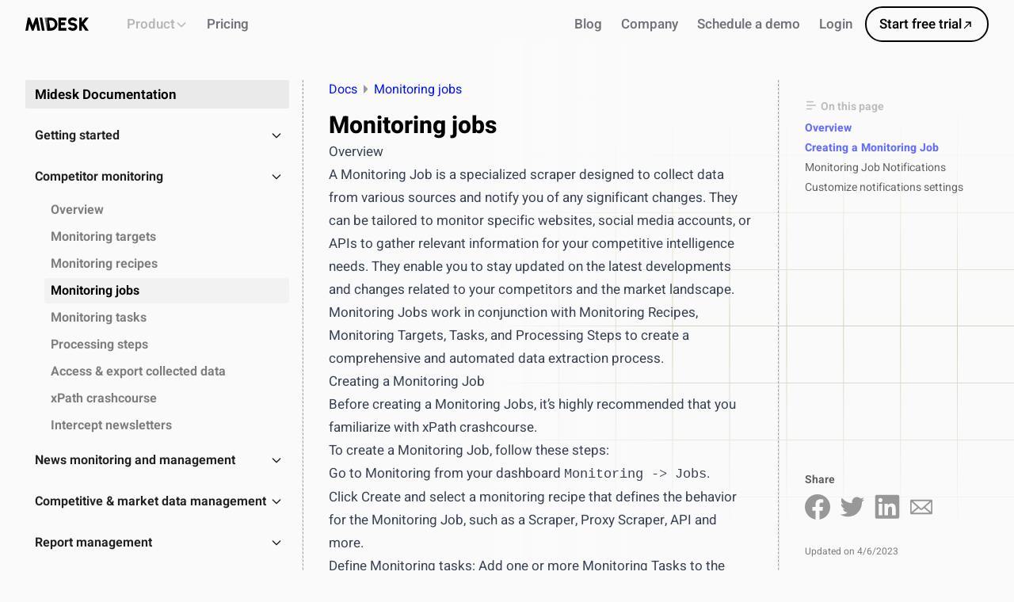

--- FILE ---
content_type: text/html; charset=utf-8
request_url: https://midesk.co/docs/monitoring-jobs
body_size: 16260
content:
<!DOCTYPE html><html lang=en><head><meta charset=UTF-8><title>Monitoring jobs - Midesk</title><link href=https://midesk.co/docs/monitoring-jobs rel=canonical><meta content="Learn about Monitoring Jobs, which are specialized scrapers designed to collect data from various sources and notify you of any significant changes." name=description><meta content="index, follow" name=robots><meta content="Monitoring jobs - Midesk" property=og:title><meta content=website property=og:type><meta content=https://midesk.co/_astro/midesk-social-image_1.dbd56db4.png property=og:image><meta content=https://midesk.co/docs/monitoring-jobs property=og:url><meta content="Learn about Monitoring Jobs, which are specialized scrapers designed to collect data from various sources and notify you of any significant changes." property=og:description><meta content=en property=og:locale><meta content=Midesk property=og:site_name><meta content=https://midesk.co/_astro/midesk-social-image_1.dbd56db4.png property=og:image:url><meta content="Monitoring jobs - Midesk" property=og:image:alt><meta content=summary name=twitter:card><meta content=@mideskco name=twitter:site><meta content=@mideskco name=twitter:creator><script type=application/ld+json>{"@context":"https://schema.org","@type":"WebSite","about":{"@id":"https://midesk.co/company"},"thumbnailUrl":"https://midesk.co/_astro/midesk-google-thumbnail.a7fd7c7c.png","abstract":"Midesk is an AI-native market & competitive intelligence platform. Monitor competitors, track signals, and ask Claude/ChatGPT/Cursor for cited briefs.","author":{"@id":"https://midesk.co"},"copyrightYear":2025,"description":"Midesk is an AI-native market & competitive intelligence platform. Monitor competitors, track signals, and ask Claude/ChatGPT/Cursor for cited briefs.","image":"https://midesk.co/_astro/midesk-social-image_1.dbd56db4.png","inLanguage":"en","name":"Midesk","publisher":{"@id":"https://midesk.co"},"url":"https://midesk.co/"}</script><script type=application/ld+json>{"@context":"https://schema.org","@id":"https://midesk.co","@type":"Organization","address":"Hamburg, Germany","contactPoint":{"@type":"ContactPoint","email":"hello@midesk.co"},"description":"AI-native intelligence platform that turns market signals into executive-ready briefs and keeps your AI assistants grounded in real competitor data.","email":"hello@midesk.co","location":"Hamburg, Germany","image":"https://midesk.co/_astro/midesk-social-image_1.dbd56db4.png","logo":"https://midesk.co/_astro/logo-light.3c1bf0cb.png","name":"Midesk","sameAs":["mailto:hello@midesk.co","https://www.linkedin.com/company/midesk","https://www.facebook.com/mideskco","https://twitter.com/mideskco"],"url":"https://midesk.co"}</script><script type=application/ld+json>{"@context":"https://schema.org","@type":"WebPage","@id":"https://midesk.co/docs/monitoring-jobs","url":"https://midesk.co/docs/monitoring-jobs","name":"Monitoring jobs - Midesk","description":"Learn about Monitoring Jobs, which are specialized scrapers designed to collect data from various sources and notify you of any significant changes.","inLanguage":"en","isPartOf":{"@id":"https://midesk.co"},"primaryImageOfPage":{"@id":"https://midesk.co/_astro/midesk-social-image_1.dbd56db4.png"},"about":{"@id":"https://midesk.co"}}</script><meta content=c0089212e2216ed8ac9732ac53684b366fe3a4750f118c02beee6663e70e76e8 name=ahrefs-site-verification><!--
  <PageMap>
    <DataObject type="thumbnail">
      <Attribute name="src" value="https://midesk.co/_astro/midesk-google-thumbnail.a7fd7c7c.png"/>
      <Attribute name="width" value="184"/>
      <Attribute name="height" value="184"/>
    </DataObject>
  </PageMap>
--><link href=/favicon.svg rel=icon type=image/svg+xml><link href=/favicon.png rel=icon type=image/png><link href=/icons/apple-touch-icon.png rel=apple-touch-icon><link href=/icons/apple-touch-icon-57x57.png rel=apple-touch-icon sizes=57x57><link href=/icons/apple-touch-icon-60x60.png rel=apple-touch-icon sizes=60x60><link href=/icons/apple-touch-icon-72x72.png rel=apple-touch-icon sizes=72x72><link href=/icons/apple-touch-icon-76x76.png rel=apple-touch-icon sizes=76x76><link href=/icons/apple-touch-icon-114x114.png rel=apple-touch-icon sizes=114x114><link href=/icons/apple-touch-icon-120x120.png rel=apple-touch-icon sizes=120x120><link href=/icons/apple-touch-icon-128x128.png rel=apple-touch-icon sizes=128x128><link href=/icons/apple-touch-icon-144x144.png rel=apple-touch-icon sizes=144x144><link href=/icons/apple-touch-icon-152x152.png rel=apple-touch-icon sizes=152x152><link href=/icons/apple-touch-icon-180x180.png rel=apple-touch-icon sizes=180x180><link href=/icons/apple-touch-icon-precomposed.png rel=apple-touch-icon><meta content="width=device-width,initial-scale=1" name=viewport><script src=https://thorn-side-water.midesk.co/script.js data-excluded-domains=127.0.0.1,localhost data-site=ASOYCQAK defer=defer></script><script is:global>const domInfo={timestamp:Date.now(),userAgent:navigator.userAgent,language:navigator.language,width:window.innerWidth,height:window.innerHeight,referrer:document.referrer,url:window.location.href},domInfoJson=JSON.stringify(domInfo),domInfoScript=document.createElement("script");domInfoScript.type="application/json",domInfoScript.text=domInfoJson,document.head.appendChild(domInfoScript)</script><style>.active[data-astro-cid-sagdtwpr]{font-weight:700!important;--tw-text-opacity:1;color:rgb(0 20 255 / var(--tw-text-opacity))}</style><link href=/_astro/blog.9df85a62.css rel=stylesheet /><style>nav[data-astro-cid-5j4xp747].breadcrumb ol[data-astro-cid-5j4xp747]{margin:0;margin-bottom:1rem;list-style-type:none;padding-left:0;font-size:1rem;line-height:1.5rem;font-weight:400;--tw-text-opacity:1;color:rgb(0 20 255 / var(--tw-text-opacity))}nav[data-astro-cid-5j4xp747].breadcrumb li[data-astro-cid-5j4xp747]{display:inline}nav[data-astro-cid-5j4xp747].breadcrumb li[data-astro-cid-5j4xp747]+li[data-astro-cid-5j4xp747]:before{--size:.33em;width:0;height:0;border-top:var(--size) solid transparent;border-bottom:var(--size) solid transparent;border-left:var(--size) solid #999;display:inline-block;margin:0 .5em;content:""}nav[data-astro-cid-5j4xp747].breadcrumb [data-astro-cid-5j4xp747][aria-current=page]{--tw-text-opacity:1;color:rgb(161 161 170 / var(--tw-text-opacity))}.category[data-astro-cid-qrwn6rcr]:not(.closed)+div[data-astro-cid-qrwn6rcr]{opacity:1}.category[data-astro-cid-qrwn6rcr].closed+div[data-astro-cid-qrwn6rcr]{height:0!important;opacity:0}img{content-visibility:auto}</style><script type=module src=/_astro/hoisted.48e515eb.js></script></head><body class="bg-calm-100 lg:overflow-x-hidden"><div class="w-full relative text-primary pt-2 text-black wrapper-wide z-50" id=header-container><header><nav aria-label=Global class="flex items-center justify-between"><div class="flex items-center flex-1"><div class="flex items-center justify-between flex-wrap md:w-auto w-full"><a href=/ class="flex items-center font-semibold text-xl tracking-tight" aria-label=Midesk title="Go to homepage"><svg viewBox="0 0 1001 201" class="w-20 text-black" fill=none xmlns=http://www.w3.org/2000/svg><path d="M523.204 196.74V3.90268H646.129V45.225H564.546V72.7732H627.387V114.096H564.546V155.418H646.129V196.74H523.204Z" fill=currentColor></path><path d="M746.911 200.321C736.071 200.321 725.689 198.623 715.767 195.225C705.845 191.736 697.163 186.777 689.721 180.349C682.279 173.829 676.905 166.07 673.598 157.071L712.459 142.746C713.378 145.409 715.399 147.98 718.523 150.459C721.739 152.938 725.781 155.005 730.65 156.658C735.519 158.219 740.94 158.999 746.911 158.999C752.424 158.999 757.615 158.219 762.484 156.658C767.353 155.005 771.304 152.755 774.335 149.908C777.367 147.062 778.883 143.756 778.883 139.991C778.883 136.134 777.275 132.966 774.06 130.487C770.936 127.916 766.894 125.895 761.933 124.426C757.063 122.865 752.056 121.717 746.911 120.983C732.947 118.962 720.406 115.657 709.29 111.065C698.265 106.382 689.537 99.9541 683.106 91.7815C676.767 83.6088 673.598 73.2323 673.598 60.652C673.598 48.6226 676.997 38.1084 683.795 29.1093C690.594 20.0184 699.551 12.9477 710.668 7.89718C721.876 2.84666 733.958 0.321411 746.911 0.321411C757.752 0.321411 768.134 2.06613 778.056 5.55558C788.07 8.95319 796.798 13.9119 804.24 20.4316C811.681 26.9513 817.01 34.7567 820.225 43.8476L781.364 57.8972C780.445 55.2342 778.378 52.7089 775.162 50.3214C772.038 47.8421 768.042 45.8219 763.173 44.2608C758.304 42.6997 752.883 41.9192 746.911 41.9192C741.583 41.8274 736.484 42.6079 731.615 44.2608C726.746 45.9137 722.749 48.1635 719.625 51.0101C716.502 53.8568 714.94 57.0707 714.94 60.652C714.94 65.6107 716.41 69.3297 719.35 71.809C722.29 74.1965 726.148 75.8953 730.926 76.9054C735.795 77.9155 741.124 78.8338 746.911 79.6603C760.141 81.5886 772.314 85.0322 783.431 89.9908C794.547 94.9495 803.459 101.561 810.165 109.826C816.872 118.09 820.225 128.145 820.225 139.991C820.225 152.02 816.826 162.58 810.028 171.671C803.321 180.67 794.409 187.695 783.293 192.746C772.176 197.796 760.049 200.321 746.911 200.321Z" fill=currentColor></path><path d="M1000.71 196.74H946.688L897.353 127.043L891.84 133.655V196.74H850.498V3.90268H891.84V69.4674L946.688 3.90268H1000.71L924.363 94.8118L1000.71 196.74Z" fill=currentColor></path><path d="M346.257 196.74V3.90274H410.2C423.522 3.90274 435.97 6.42799 447.546 11.4785C459.214 16.4372 469.458 23.3702 478.278 32.2774C487.189 41.0928 494.126 51.3316 499.087 62.9937C504.14 74.5639 506.666 87.0065 506.666 100.321C506.666 113.636 504.14 126.125 499.087 137.787C494.126 149.357 487.189 159.596 478.278 168.503C469.458 177.319 459.214 184.252 447.546 189.302C435.97 194.261 423.522 196.74 410.2 196.74H346.257ZM393.207 155.452L410.2 155.418C417.642 155.418 424.67 153.995 431.285 151.148C437.9 148.301 443.78 144.353 448.924 139.302C454.069 134.252 458.066 128.421 460.914 121.809C463.854 115.106 465.324 107.943 465.324 100.321C465.324 92.6998 463.854 85.5832 460.914 78.9716C458.066 72.36 454.069 66.529 448.924 61.4785C443.871 56.3362 438.038 52.3417 431.423 49.495C424.808 46.6484 417.734 45.2251 410.2 45.2251H371.678L393.207 155.452Z" fill=currentColor></path><path d="M383.815 196.74L346.147 3.90274H304.346L341.554 196.74H383.815Z" fill=currentColor fill-opacity=0.6></path><path d="M304.346 196.74L266.679 3.90274H224.877L262.085 196.74H304.346Z" fill=currentColor></path><path d="M0.708496 196.74L38.1923 3.90274H73.4712L116.743 117.677L160.015 3.90274H195.294L232.777 196.74H190.608L170.488 92.608L131.075 196.74H102.411L62.9978 92.608L42.8778 196.74H0.708496Z" fill=currentColor></path></svg></a><div class="flex items-center md:hidden"><style>astro-island,astro-slot,astro-static-slot{display:contents}</style><script>(self.Astro||(self.Astro={})).media=(t,e)=>{let r=async()=>{await(await t())()};if(e.value){let t=matchMedia(e.value);t.matches?r():t.addEventListener("change",r,{once:!0})}},window.dispatchEvent(new Event("astro:media")),(()=>{var t,e=Object.defineProperty,r=(t,r,s)=>(((t,r,s)=>{r in t?e(t,r,{enumerable:!0,configurable:!0,writable:!0,value:s}):t[r]=s})(t,"symbol"!=typeof r?r+"":r,s),s);{let e={0:t=>n(t),1:t=>i(t),2:t=>new RegExp(t),3:t=>new Date(t),4:t=>new Map(i(t)),5:t=>new Set(i(t)),6:t=>BigInt(t),7:t=>new URL(t),8:t=>new Uint8Array(t),9:t=>new Uint16Array(t),10:t=>new Uint32Array(t)},s=t=>{let[r,s]=t;return r in e?e[r](s):void 0},i=t=>t.map(s),n=t=>"object"!=typeof t||null===t?t:Object.fromEntries(Object.entries(t).map((([t,e])=>[t,s(e)])));customElements.get("astro-island")||customElements.define("astro-island",(t=class extends HTMLElement{constructor(){super(...arguments),r(this,"Component"),r(this,"hydrator"),r(this,"hydrate",(async()=>{var t;if(!this.hydrator||!this.isConnected)return;let e=null==(t=this.parentElement)?void 0:t.closest("astro-island[ssr]");if(e)return void e.addEventListener("astro:hydrate",this.hydrate,{once:!0});let r,s=this.querySelectorAll("astro-slot"),i={},o=this.querySelectorAll("template[data-astro-template]");for(let t of o){let e=t.closest(this.tagName);null!=e&&e.isSameNode(this)&&(i[t.getAttribute("data-astro-template")||"default"]=t.innerHTML,t.remove())}for(let t of s){let e=t.closest(this.tagName);null!=e&&e.isSameNode(this)&&(i[t.getAttribute("name")||"default"]=t.innerHTML)}try{r=this.hasAttribute("props")?n(JSON.parse(this.getAttribute("props"))):{}}catch(t){let e=this.getAttribute("component-url")||"<unknown>",r=this.getAttribute("component-export");throw r&&(e+=` (export ${r})`),console.error(`[hydrate] Error parsing props for component ${e}`,this.getAttribute("props"),t),t}await this.hydrator(this)(this.Component,r,i,{client:this.getAttribute("client")}),this.removeAttribute("ssr"),this.dispatchEvent(new CustomEvent("astro:hydrate"))})),r(this,"unmount",(()=>{this.isConnected||this.dispatchEvent(new CustomEvent("astro:unmount"))}))}disconnectedCallback(){document.removeEventListener("astro:after-swap",this.unmount),document.addEventListener("astro:after-swap",this.unmount,{once:!0})}connectedCallback(){!this.hasAttribute("await-children")||this.firstChild?this.childrenConnectedCallback():new MutationObserver(((t,e)=>{e.disconnect(),setTimeout((()=>this.childrenConnectedCallback()),0)})).observe(this,{childList:!0})}async childrenConnectedCallback(){let t=this.getAttribute("before-hydration-url");t&&await import(t),this.start()}start(){let t=JSON.parse(this.getAttribute("opts")),e=this.getAttribute("client");void 0!==Astro[e]?Astro[e]((async()=>{let t=this.getAttribute("renderer-url"),[e,{default:r}]=await Promise.all([import(this.getAttribute("component-url")),t?import(t):()=>()=>{}]),s=this.getAttribute("component-export")||"default";if(s.includes(".")){this.Component=e;for(let t of s.split("."))this.Component=this.Component[t]}else this.Component=e[s];return this.hydrator=r,this.hydrate}),t,this):window.addEventListener(`astro:${e}`,(()=>this.start()),{once:!0})}attributeChangedCallback(){this.hydrate()}},r(t,"observedAttributes",["props"]),t))}})()</script><astro-island client=media component-export=default component-url=/_astro/HeaderMenuToggle.40ef5ece.js opts="{&quot;name&quot;:&quot;HeaderMenuToggle&quot;,&quot;value&quot;:&quot;(max-width: 50em)&quot;}" props={&quot;theme&quot;:[0,&quot;light&quot;]} renderer-url=/_astro/client.7d300688.js ssr="" uid=Z1r0Yqo await-children=""><button class="items-center justify-center focus:outline-none inline-flex p-2 rounded-md text-black" aria-expanded=false type=button><span class=sr-only>Open main menu</span><svg viewBox="0 0 24 24" class="h-6 w-6" fill=none stroke=currentColor aria-hidden=true stroke-width=2 xmlns=http://www.w3.org/2000/svg><path d="M4 6h16M4 12h16M4 18h16" stroke-linecap=round stroke-linejoin=round></path></svg></button></astro-island></div><div class="contents md:hidden"><astro-island client=media component-export=default component-url=/_astro/HeaderMenuDropdown.903bfdc7.js opts="{&quot;name&quot;:&quot;HeaderMenuDropdown&quot;,&quot;value&quot;:&quot;(max-width: 50em)&quot;}" props={&quot;theme&quot;:[0,&quot;light&quot;]} renderer-url=/_astro/client.7d300688.js ssr="" uid=Z1gF4iY await-children=""><div class="duration-150 w-full absolute block hidden md:w-auto top-0" id=navbar-default><ul class="flex flex-col bg-white border border-gray-100 p-1 rounded-lg shadow space-y-4 text-slate-900"><astro-slot><div class="flex absolute justify-end right-0 top-0 z-10"><astro-island client=media component-export=default component-url=/_astro/HeaderMenuToggle.40ef5ece.js opts="{&quot;name&quot;:&quot;HeaderMenuToggle&quot;,&quot;value&quot;:&quot;(max-width: 50em)&quot;}" props={&quot;theme&quot;:[0,&quot;light&quot;]} renderer-url=/_astro/client.7d300688.js ssr="" uid=Z1r0Yqo await-children=""><button class="items-center justify-center focus:outline-none inline-flex p-2 rounded-md text-black" aria-expanded=false type=button><span class=sr-only>Open main menu</span><svg viewBox="0 0 24 24" class="h-6 w-6" fill=none stroke=currentColor aria-hidden=true stroke-width=2 xmlns=http://www.w3.org/2000/svg><path d="M4 6h16M4 12h16M4 18h16" stroke-linecap=round stroke-linejoin=round></path></svg></button></astro-island></div><astro-island client=media component-export=default component-url=/_astro/MobileProductMenu.3178b957.js opts="{&quot;name&quot;:&quot;MobileProductMenu&quot;,&quot;value&quot;:&quot;(max-width: 50em)&quot;}" props={&quot;theme&quot;:[0,&quot;light&quot;]} renderer-url=/_astro/client.7d300688.js ssr="" uid=Z2pIAoo></astro-island><li class=[&#38;:not(:hover)]:opacity-50><a href=/pricing class="flex items-center relative duration-300 font-medium hover:text-secondary py-2 text-[17px] transition-all md:inline-flex px-2 rounded-md text-zinc-500"><span class="flex items-center relative gap-1.5 self-center"><span>Pricing</span></span></a></li><li class=[&#38;:not(:hover)]:opacity-50><a href=/blog class="flex items-center relative duration-300 font-medium hover:text-secondary py-2 text-[17px] transition-all md:inline-flex px-2 rounded-md text-zinc-500"><span class="flex items-center relative gap-1.5 self-center"><span>Blog</span></span></a></li><li class=[&#38;:not(:hover)]:opacity-50><a href=/company class="flex items-center relative duration-300 font-medium hover:text-secondary py-2 text-[17px] transition-all md:inline-flex px-2 rounded-md text-zinc-500"><span class="flex items-center relative gap-1.5 self-center"><span>Company</span></span></a></li><li class=[&#38;:not(:hover)]:opacity-50><a href=/schedule-demo class="flex items-center relative duration-300 font-medium hover:text-secondary py-2 text-[17px] transition-all md:inline-flex px-2 rounded-md text-zinc-500"><span class="flex items-center relative gap-1.5 self-center"><span>Schedule a demo</span></span></a></li><li class=[&#38;:not(:hover)]:opacity-50><a href="https://account.midesk.co/?utm_campaign=website&#38;utm_source=navbar" class="flex items-center relative duration-300 font-medium hover:text-secondary py-2 text-[17px] transition-all md:inline-flex px-2 rounded-md text-zinc-500" rel=nofollow><span class="flex items-center relative gap-1.5 self-center"><span>Login</span></span></a></li><li class=""><a href="https://account.midesk.co/?utm_campaign=website&#38;utm_source=mobile_nav" class="flex items-center relative duration-300 font-medium hover:text-secondary py-2 text-[17px] transition-all md:inline-flex border-2 border-black hover:border-secondary px-4 rounded-full text-black" rel=nofollow><span class="flex items-center relative gap-1.5 self-center"><span>Start free trial</span></span></a></li></astro-slot></ul></div></astro-island></div></div><ul class="hidden [&:not(:hover)>li]:opacity-100 [&>li]:transition-opacity md:flex md:space-x-2 md:ml-10"><script>(self.Astro||(self.Astro={})).load=async a=>{await(await a())()},window.dispatchEvent(new Event("astro:load"))</script><astro-island client=load component-export=default component-url=/_astro/ProductMegaMenu.54266f5f.js opts={&quot;name&quot;:&quot;ProductMegaMenu&quot;,&quot;value&quot;:true} props={&quot;theme&quot;:[0,&quot;light&quot;]} renderer-url=/_astro/client.7d300688.js ssr="" uid=1OfaTp await-children=""><li class=relative><button class="flex items-center relative duration-300 font-medium hover:text-secondary py-2 text-[17px] transition-all px-2 rounded-md text-zinc-500 gap-1 opacity-50" aria-expanded=false aria-haspopup=true><span>Product</span><svg viewBox="0 0 24 24" class="h-4 w-4 duration-200 transition-transform" fill=none stroke=currentColor><path d="M19 9l-7 7-7-7" stroke-linecap=round stroke-linejoin=round stroke-width=2></path></svg></button><div class="absolute pointer-events-none -translate-y-2 duration-200 left-0 opacity-0 pt-2 top-full transition-all" style=width:920px;margin-left:-100px><div class="overflow-hidden border border-slate-200 bg-white rounded-2xl shadow-xl"><div class="grid bg-slate-100 gap-px grid-cols-3"><a href=/product class="flex transition-all bg-white duration-200 flex-col group hover:bg-slate-50 p-5"><div class="overflow-hidden border border-slate-200 aspect-[16/10] bg-gradient-to-br from-slate-50 group/img mb-4 relative rounded-xl to-slate-100"><img alt="Intelligence workspace" class="w-full duration-300 group-hover:scale-105 h-full object-cover object-top transition-transform" loading=lazy src=/product/platform.png /><div class="absolute bg-gradient-to-t from-white/20 inset-0 to-transparent via-transparent"></div></div><div class="items-center mb-2 font-semibold inline-flex px-2.5 py-0.5 rounded-full text-xs tracking-wider uppercase w-fit bg-primary-50 text-primary-700">Platform</div><h3 class="text-slate-900 font-bold group-hover:text-primary-700 text-base">Intelligence workspace</h3><ul class="text-sm mt-2 space-y-1 text-slate-600"><li class="flex gap-1.5 items-start"><svg viewBox="0 0 24 24" class="h-4 w-4 flex-shrink-0 mt-0.5 text-emerald-500" fill=none stroke=currentColor><path d="M5 13l4 4L19 7" stroke-linecap=round stroke-linejoin=round stroke-width=2></path></svg><span>Centralized market &amp; competitor data</span></li><li class="flex gap-1.5 items-start"><svg viewBox="0 0 24 24" class="h-4 w-4 flex-shrink-0 mt-0.5 text-emerald-500" fill=none stroke=currentColor><path d="M5 13l4 4L19 7" stroke-linecap=round stroke-linejoin=round stroke-width=2></path></svg><span>Automated monitoring &amp; alerts</span></li><li class="flex gap-1.5 items-start"><svg viewBox="0 0 24 24" class="h-4 w-4 flex-shrink-0 mt-0.5 text-emerald-500" fill=none stroke=currentColor><path d="M5 13l4 4L19 7" stroke-linecap=round stroke-linejoin=round stroke-width=2></path></svg><span>Briefs, decks, reports generation</span></li></ul><div class="border-t border-slate-100 mt-3 pt-3"><p class="text-xs uppercase font-medium text-slate-400 tracking-wide">Outcome</p><p class="text-sm font-medium mt-0.5 text-slate-900">Single source of truth for all market intel</p></div><p class="text-sm font-medium group-hover:text-secondary-700 mt-2 text-secondary-600">Learn more →</p></a><a href=/docs class="flex transition-all bg-white duration-200 flex-col group hover:bg-slate-50 p-5"><div class="overflow-hidden border border-slate-200 aspect-[16/10] bg-gradient-to-br from-slate-50 group/img mb-4 relative rounded-xl to-slate-100"><img alt="Build &amp; integrate" class="w-full duration-300 group-hover:scale-105 h-full object-cover object-top transition-transform" loading=lazy src=/product/api.png /><div class="absolute bg-gradient-to-t from-white/20 inset-0 to-transparent via-transparent"></div></div><div class="items-center mb-2 font-semibold inline-flex px-2.5 py-0.5 rounded-full text-xs tracking-wider uppercase w-fit bg-blue-50 text-blue-700">API</div><h3 class="text-slate-900 font-bold group-hover:text-primary-700 text-base">Build &amp; integrate</h3><ul class="text-sm mt-2 space-y-1 text-slate-600"><li class="flex gap-1.5 items-start"><svg viewBox="0 0 24 24" class="h-4 w-4 flex-shrink-0 mt-0.5 text-emerald-500" fill=none stroke=currentColor><path d="M5 13l4 4L19 7" stroke-linecap=round stroke-linejoin=round stroke-width=2></path></svg><span>Full REST API access</span></li><li class="flex gap-1.5 items-start"><svg viewBox="0 0 24 24" class="h-4 w-4 flex-shrink-0 mt-0.5 text-emerald-500" fill=none stroke=currentColor><path d="M5 13l4 4L19 7" stroke-linecap=round stroke-linejoin=round stroke-width=2></path></svg><span>Export data to your tools</span></li><li class="flex gap-1.5 items-start"><svg viewBox="0 0 24 24" class="h-4 w-4 flex-shrink-0 mt-0.5 text-emerald-500" fill=none stroke=currentColor><path d="M5 13l4 4L19 7" stroke-linecap=round stroke-linejoin=round stroke-width=2></path></svg><span>Custom automation pipelines</span></li></ul><div class="border-t border-slate-100 mt-3 pt-3"><p class="text-xs uppercase font-medium text-slate-400 tracking-wide">Outcome</p><p class="text-sm font-medium mt-0.5 text-slate-900">Build exactly what your workflow needs</p></div><p class="text-sm font-medium group-hover:text-secondary-700 mt-2 text-secondary-600">View docs →</p></a><a href=/mcp class="flex transition-all bg-white duration-200 flex-col group hover:bg-slate-50 p-5"><div class="overflow-hidden border border-slate-200 aspect-[16/10] bg-gradient-to-br from-slate-50 group/img mb-4 relative rounded-xl to-slate-100"><img alt="Use your intel in AI assistants" class="w-full duration-300 group-hover:scale-105 h-full object-cover object-top transition-transform" loading=lazy src=/product/mcp.jpeg /><div class="absolute bg-gradient-to-t from-white/20 inset-0 to-transparent via-transparent"></div></div><div class="items-center mb-2 font-semibold inline-flex px-2.5 py-0.5 rounded-full text-xs tracking-wider uppercase w-fit bg-secondary-50 text-secondary-700">Integrations</div><h3 class="text-slate-900 font-bold group-hover:text-primary-700 text-base">Use your intel in AI assistants</h3><ul class="text-sm mt-2 space-y-1 text-slate-600"><li class="flex gap-1.5 items-start"><svg viewBox="0 0 24 24" class="h-4 w-4 flex-shrink-0 mt-0.5 text-emerald-500" fill=none stroke=currentColor><path d="M5 13l4 4L19 7" stroke-linecap=round stroke-linejoin=round stroke-width=2></path></svg><span>Works with Claude, ChatGPT, Cursor</span></li><li class="flex gap-1.5 items-start"><svg viewBox="0 0 24 24" class="h-4 w-4 flex-shrink-0 mt-0.5 text-emerald-500" fill=none stroke=currentColor><path d="M5 13l4 4L19 7" stroke-linecap=round stroke-linejoin=round stroke-width=2></path></svg><span>Query live market data in chat</span></li><li class="flex gap-1.5 items-start"><svg viewBox="0 0 24 24" class="h-4 w-4 flex-shrink-0 mt-0.5 text-emerald-500" fill=none stroke=currentColor><path d="M5 13l4 4L19 7" stroke-linecap=round stroke-linejoin=round stroke-width=2></path></svg><span>Generate reports &amp; presentations</span></li></ul><div class="border-t border-slate-100 mt-3 pt-3"><p class="text-xs uppercase font-medium text-slate-400 tracking-wide">Outcome</p><p class="text-sm font-medium mt-0.5 text-slate-900">Research to insight in minutes, not days</p></div><p class="text-sm font-medium group-hover:text-secondary-700 mt-2 text-secondary-600">Explore integrations →</p></a></div></div></div></li></astro-island><li class=[&#38;:not(:hover)]:opacity-50><a href=/pricing class="flex items-center relative duration-300 font-medium hover:text-secondary py-2 text-[17px] transition-all md:inline-flex px-2 rounded-md text-zinc-500"><span class="flex items-center relative gap-1.5 self-center"><span>Pricing</span></span></a></li></ul></div><ul class="hidden [&:not(:hover)>li]:opacity-100 [&>li]:transition-opacity md:flex md:space-x-2 md:items-center transition-opacity"><li class=[&#38;:not(:hover)]:opacity-50><a href=/blog class="flex items-center relative duration-300 font-medium hover:text-secondary py-2 text-[17px] transition-all md:inline-flex px-2 rounded-md text-zinc-500"><span class="flex items-center relative gap-1.5 self-center"><span>Blog</span></span></a></li><li class=[&#38;:not(:hover)]:opacity-50><a href=/company class="flex items-center relative duration-300 font-medium hover:text-secondary py-2 text-[17px] transition-all md:inline-flex px-2 rounded-md text-zinc-500"><span class="flex items-center relative gap-1.5 self-center"><span>Company</span></span></a></li><li class=[&#38;:not(:hover)]:opacity-50><a href=/schedule-demo class="flex items-center relative duration-300 font-medium hover:text-secondary py-2 text-[17px] transition-all md:inline-flex px-2 rounded-md text-zinc-500"><span class="flex items-center relative gap-1.5 self-center"><span>Schedule a demo</span></span></a></li><li class=[&#38;:not(:hover)]:opacity-50><a href="https://account.midesk.co/?utm_campaign=website&#38;utm_source=navbar" class="flex items-center relative duration-300 font-medium hover:text-secondary py-2 text-[17px] transition-all md:inline-flex px-2 rounded-md text-zinc-500" rel=nofollow><span class="flex items-center relative gap-1.5 self-center"><span>Login</span></span></a></li><li class=""><a href="https://account.midesk.co/?utm_campaign=website&#38;utm_source=navbar" class="flex items-center relative duration-300 font-medium hover:text-secondary py-2 text-[17px] transition-all md:inline-flex border-2 border-black hover:border-secondary px-4 rounded-full text-black" rel=nofollow><span class="flex items-center relative gap-1.5 self-center"><span>Start free trial</span><svg viewBox="0 0 16 16" class="h-4 w-4" fill=none xmlns=http://www.w3.org/2000/svg aria-hidden=true><polygon fill=currentColor points="5 4.31 5 5.69 9.33 5.69 2.51 12.51 3.49 13.49 10.31 6.67 10.31 11 11.69 11 11.69 4.31 5 4.31"></polygon></svg></span></a></li></ul></nav></header></div><svg viewBox="0 0 718 713" class="absolute pointer-events-none right-0" fill=none xmlns=http://www.w3.org/2000/svg width=718 height=713 id=bg-pattern style=z-index:-1><path d="M0 0H718V713H0V0Z" fill=#fafafa></path><path d="M647.102 -1H646.103V71H575.202V-1H574.203V71H503.302V-1H502.303V71H431.402V-1H430.403V71H359.502V-1H358.503V71H287.602V-1H286.603V71H215.701V-1H214.702V71H143.801V-1H142.802V71H71.9005V-1H70.9019V71H0V72H70.9019V143H-1V144H70.9019V215H-1V216H70.9019V287H-1V288H70.9019V358H-1V359H70.9019V430H-1V431H70.9019V502H-1V503H70.9019V574H-1V575H70.9019V718H71.9005V575H142.802V718H143.801V575H214.702V718H215.701V575H286.603V718H287.602V575H358.503V718H359.502V575H430.403V718H431.402V575H502.303V718H503.302V575H574.203V718H575.202V575H646.103V718H647.102V575H718V574H647.102V503H718V502H647.102V431H718V430H647.102V359H718V358H647.102V288H718V287H647.102V216H718V215H647.102V144H718V143H647.102V72H718V71H647.102V-1ZM646.103 574H575.202V503H646.103V574ZM574.203 574H503.302V503H574.203V574ZM502.303 574H431.402V503H502.303V574ZM430.403 574H359.502V503H430.403V574ZM358.503 574H287.602V503H358.503V574ZM286.603 574H215.701V503H286.603V574ZM214.702 574H143.801V503H214.702V574ZM142.802 574H71.9005V503H142.802V574ZM71.9005 431V502H142.802V431H71.9005ZM143.801 431V502H214.702V431H143.801ZM215.701 431V502H286.603V431H215.701ZM287.602 431V502H358.503V431H287.602ZM359.502 431V502H430.403V431H359.502ZM431.402 431V502H502.303V431H431.402ZM503.302 431V502H574.203V431H503.302ZM575.202 431V502H646.103V431H575.202ZM646.103 430H575.202V359H646.103V430ZM574.203 430H503.302V359H574.203V430ZM502.303 430H431.402V359H502.303V430ZM430.403 430H359.502V359H430.403V430ZM358.503 430H287.602V359H358.503V430ZM286.603 430H215.701V359H286.603V430ZM214.702 430H143.801V359H214.702V430ZM142.802 430H71.9005V359H142.802V430ZM71.9005 288V358H142.802V288H71.9005ZM143.801 288V358H214.702V288H143.801ZM215.701 288V358H286.603V288H215.701ZM287.602 288V358H358.503V288H287.602ZM359.502 288V358H430.403V288H359.502ZM431.402 288V358H502.303V288H431.402ZM503.302 288V358H574.203V288H503.302ZM575.202 288V358H646.103V288H575.202ZM646.103 287H575.202V216H646.103V287ZM574.203 287H503.302V216H574.203V287ZM502.303 287H431.402V216H502.303V287ZM430.403 287H359.502V216H430.403V287ZM358.503 287H287.602V216H358.503V287ZM286.603 287H215.701V216H286.603V287ZM214.702 287H143.801V216H214.702V287ZM142.802 287H71.9005V216H142.802V287ZM71.9005 144V215H142.802V144H71.9005ZM143.801 144V215H214.702V144H143.801ZM215.701 144V215H286.603V144H215.701ZM287.602 144V215H358.503V144H287.602ZM359.502 144V215H430.403V144H359.502ZM431.402 144V215H502.303V144H431.402ZM503.302 144V215H574.203V144H503.302ZM575.202 144V215H646.103V144H575.202ZM646.103 143H575.202V72H646.103V143ZM574.203 143H503.302V72H574.203V143ZM502.303 143H431.402V72H502.303V143ZM430.403 143H359.502V72H430.403V143ZM358.503 143H287.602V72H358.503V143ZM286.603 143H215.701V72H286.603V143ZM214.702 143H143.801V72H214.702V143ZM142.802 143H71.9005V72H142.802V143Z" fill=url(#paint0_linear_112_77) clip-rule=evenodd fill-rule=evenodd opacity=0.6></path><path d="M-1 1H283V702H-1V1Z" fill=url(#paint1_linear_112_77)></path><defs><linearGradient gradientUnits=userSpaceOnUse id=paint0_linear_112_77 x1=-1.9999 x2=-1.99996 y1=-1 y2=612.5><stop stop-color=white stop-opacity=0></stop><stop stop-color=#ECEFD7 offset=0.307292></stop><stop stop-color=#B4BA93 offset=0.601696></stop><stop stop-color=#fafafa offset=1></stop></linearGradient><linearGradient gradientUnits=userSpaceOnUse id=paint1_linear_112_77 x1=54.5 x2=283 y1=339.5 y2=339.5><stop stop-color=#fafafa></stop><stop stop-color=#fafafa offset=1 stop-opacity=0.14></stop></linearGradient></defs></svg><div class=wrapper-wide><div class="w-full relative items-start lg:grid lg:grid-flow-col lg:mt-12" style="grid-auto-columns:350px 1fr 265px"><aside class="w-full flex-shrink-0 justify-self-end lg:my-0 border-dashed lg:border-r lg:box-border lg:max-h-[830px] lg:pr-4 lg:py-0 lg:sticky max-h-[200px] my-4 overflow-y-auto sm:max-h-none top-10"><nav><ul class="overflow-hidden font-semibold list-none m-0 ml-0 p-0 text-lg"><li><a href=/docs class="flex items-center relative active:bg-[#DBDCD6] active:scale-[.99] active:top-[0.5px] bg-calm-200 cursor-pointer duration-150 hover:bg-calm-200/50 hover:opacity-100 hover:text-primary justify-between leading-tight mb-4 min-h-[36px] pl-3 pr-2 py-1.5 rounded-sm text-[15px] text-left text-primary transition-opacity w-full"><span class="flex items-center text-[17px] text-black cursor-pointer font-semibold hover:text-black space-x-2"><span>Midesk Documentation</span></span></a><div class="auto; height:"><div class="text-base category-group space-y-2" data-astro-cid-qrwn6rcr><div data-astro-cid-qrwn6rcr><div class="flex items-center justify-between active:bg-[#DBDCD6] active:scale-[.99] active:top-[0.5px] cursor-pointer hover:bg-calm-200/50 hover:opacity-100 hover:text-primary leading-tight min-h-[36px] pl-3 pr-2 py-1.5 rounded-sm text-left text-primary category mb-2 closed text-black/50" data-astro-cid-qrwn6rcr><div data-astro-cid-qrwn6rcr>Getting started</div><div data-astro-cid-qrwn6rcr><svg viewBox="0 0 24 24" class="h-4 w-4 inline-block" astro-icon=heroicons-outline:chevron-down data-astro-cid-qrwn6rcr><path d="m19 9-7 7-7-7" fill=none stroke=currentColor stroke-linecap=round stroke-linejoin=round stroke-width=2 /></svg></div></div><div class="overflow-hidden duration-100 ml-6 space-y-0.5 transition-all" data-astro-cid-qrwn6rcr style=height:68px><div class="px-2 category-item py-1 rounded text-black/50" data-astro-cid-qrwn6rcr><a href=/docs/get-the-app data-astro-cid-qrwn6rcr>Get the app</a></div><div class="px-2 category-item py-1 rounded text-black/50" data-astro-cid-qrwn6rcr><a href=/docs/quick-start-guide data-astro-cid-qrwn6rcr>Quick start guide</a></div></div></div><div data-astro-cid-qrwn6rcr><div class="flex items-center justify-between active:bg-[#DBDCD6] active:scale-[.99] active:top-[0.5px] cursor-pointer hover:bg-calm-200/50 hover:opacity-100 hover:text-primary leading-tight min-h-[36px] pl-3 pr-2 py-1.5 rounded-sm text-left text-primary category mb-2 text-black" data-astro-cid-qrwn6rcr><div data-astro-cid-qrwn6rcr>Competitor monitoring</div><div data-astro-cid-qrwn6rcr><svg viewBox="0 0 24 24" class="h-4 w-4 inline-block" astro-icon=heroicons-outline:chevron-down data-astro-cid-qrwn6rcr><path d="m19 9-7 7-7-7" fill=none stroke=currentColor stroke-linecap=round stroke-linejoin=round stroke-width=2 /></svg></div></div><div class="overflow-hidden duration-100 ml-6 space-y-0.5 transition-all" data-astro-cid-qrwn6rcr style=height:306px><div class="px-2 category-item py-1 rounded text-black/50" data-astro-cid-qrwn6rcr><a href=/docs/competitor-monitoring data-astro-cid-qrwn6rcr>Overview</a></div><div class="px-2 category-item py-1 rounded text-black/50" data-astro-cid-qrwn6rcr><a href=/docs/monitoring-targets data-astro-cid-qrwn6rcr>Monitoring targets</a></div><div class="px-2 category-item py-1 rounded text-black/50" data-astro-cid-qrwn6rcr><a href=/docs/monitoring-recipes data-astro-cid-qrwn6rcr>Monitoring recipes</a></div><div class="px-2 category-item py-1 rounded bg-calm-200/50 text-black" data-astro-cid-qrwn6rcr><a href=/docs/monitoring-jobs data-astro-cid-qrwn6rcr>Monitoring jobs</a></div><div class="px-2 category-item py-1 rounded text-black/50" data-astro-cid-qrwn6rcr><a href=/docs/monitoring-tasks data-astro-cid-qrwn6rcr>Monitoring tasks</a></div><div class="px-2 category-item py-1 rounded text-black/50" data-astro-cid-qrwn6rcr><a href=/docs/processing-steps data-astro-cid-qrwn6rcr>Processing steps</a></div><div class="px-2 category-item py-1 rounded text-black/50" data-astro-cid-qrwn6rcr><a href=/docs/monitoring-export data-astro-cid-qrwn6rcr>Access &amp; export collected data</a></div><div class="px-2 category-item py-1 rounded text-black/50" data-astro-cid-qrwn6rcr><a href=/docs/monitoring-introduction-to-xPath data-astro-cid-qrwn6rcr>xPath crashcourse</a></div><div class="px-2 category-item py-1 rounded text-black/50" data-astro-cid-qrwn6rcr><a href=/docs/monitoring-newsletters data-astro-cid-qrwn6rcr>Intercept newsletters</a></div></div></div><div data-astro-cid-qrwn6rcr><div class="flex items-center justify-between active:bg-[#DBDCD6] active:scale-[.99] active:top-[0.5px] cursor-pointer hover:bg-calm-200/50 hover:opacity-100 hover:text-primary leading-tight min-h-[36px] pl-3 pr-2 py-1.5 rounded-sm text-left text-primary category mb-2 closed text-black/50" data-astro-cid-qrwn6rcr><div data-astro-cid-qrwn6rcr>News monitoring and management</div><div data-astro-cid-qrwn6rcr><svg viewBox="0 0 24 24" class="h-4 w-4 inline-block" astro-icon=heroicons-outline:chevron-down data-astro-cid-qrwn6rcr><path d="m19 9-7 7-7-7" fill=none stroke=currentColor stroke-linecap=round stroke-linejoin=round stroke-width=2 /></svg></div></div><div class="overflow-hidden duration-100 ml-6 space-y-0.5 transition-all" data-astro-cid-qrwn6rcr style=height:170px><div class="px-2 category-item py-1 rounded text-black/50" data-astro-cid-qrwn6rcr><a href=/docs/news-overview data-astro-cid-qrwn6rcr>Overview</a></div><div class="px-2 category-item py-1 rounded text-black/50" data-astro-cid-qrwn6rcr><a href=/docs/news-channels data-astro-cid-qrwn6rcr>Create news channels</a></div><div class="px-2 category-item py-1 rounded text-black/50" data-astro-cid-qrwn6rcr><a href=/docs/external-monitoring data-astro-cid-qrwn6rcr>Create external news monitoring</a></div><div class="px-2 category-item py-1 rounded text-black/50" data-astro-cid-qrwn6rcr><a href=/docs/distribute-media data-astro-cid-qrwn6rcr>Distribute collected news</a></div><div class="px-2 category-item py-1 rounded text-black/50" data-astro-cid-qrwn6rcr><a href=/docs/external-recipients data-astro-cid-qrwn6rcr>Import external recipients</a></div></div></div><div data-astro-cid-qrwn6rcr><div class="flex items-center justify-between active:bg-[#DBDCD6] active:scale-[.99] active:top-[0.5px] cursor-pointer hover:bg-calm-200/50 hover:opacity-100 hover:text-primary leading-tight min-h-[36px] pl-3 pr-2 py-1.5 rounded-sm text-left text-primary category mb-2 closed text-black/50" data-astro-cid-qrwn6rcr><div data-astro-cid-qrwn6rcr>Competitive &amp; market data management</div><div data-astro-cid-qrwn6rcr><svg viewBox="0 0 24 24" class="h-4 w-4 inline-block" astro-icon=heroicons-outline:chevron-down data-astro-cid-qrwn6rcr><path d="m19 9-7 7-7-7" fill=none stroke=currentColor stroke-linecap=round stroke-linejoin=round stroke-width=2 /></svg></div></div><div class="overflow-hidden duration-100 ml-6 space-y-0.5 transition-all" data-astro-cid-qrwn6rcr style=height:68px><div class="px-2 category-item py-1 rounded text-black/50" data-astro-cid-qrwn6rcr><a href=/docs/data-types data-astro-cid-qrwn6rcr>Data types &amp; value types</a></div><div class="px-2 category-item py-1 rounded text-black/50" data-astro-cid-qrwn6rcr><a href=/docs/databases data-astro-cid-qrwn6rcr>Manage data with databases</a></div></div></div><div data-astro-cid-qrwn6rcr><div class="flex items-center justify-between active:bg-[#DBDCD6] active:scale-[.99] active:top-[0.5px] cursor-pointer hover:bg-calm-200/50 hover:opacity-100 hover:text-primary leading-tight min-h-[36px] pl-3 pr-2 py-1.5 rounded-sm text-left text-primary category mb-2 closed text-black/50" data-astro-cid-qrwn6rcr><div data-astro-cid-qrwn6rcr>Report management</div><div data-astro-cid-qrwn6rcr><svg viewBox="0 0 24 24" class="h-4 w-4 inline-block" astro-icon=heroicons-outline:chevron-down data-astro-cid-qrwn6rcr><path d="m19 9-7 7-7-7" fill=none stroke=currentColor stroke-linecap=round stroke-linejoin=round stroke-width=2 /></svg></div></div><div class="overflow-hidden duration-100 ml-6 space-y-0.5 transition-all" data-astro-cid-qrwn6rcr style=height:34px><div class="px-2 category-item py-1 rounded text-black/50" data-astro-cid-qrwn6rcr><a href=/docs/reports data-astro-cid-qrwn6rcr>Create reports</a></div></div></div><div data-astro-cid-qrwn6rcr><div class="flex items-center justify-between active:bg-[#DBDCD6] active:scale-[.99] active:top-[0.5px] cursor-pointer hover:bg-calm-200/50 hover:opacity-100 hover:text-primary leading-tight min-h-[36px] pl-3 pr-2 py-1.5 rounded-sm text-left text-primary category mb-2 closed text-black/50" data-astro-cid-qrwn6rcr><div data-astro-cid-qrwn6rcr>FAQs &amp; troubleshooting</div><div data-astro-cid-qrwn6rcr><svg viewBox="0 0 24 24" class="h-4 w-4 inline-block" astro-icon=heroicons-outline:chevron-down data-astro-cid-qrwn6rcr><path d="m19 9-7 7-7-7" fill=none stroke=currentColor stroke-linecap=round stroke-linejoin=round stroke-width=2 /></svg></div></div><div class="overflow-hidden duration-100 ml-6 space-y-0.5 transition-all" data-astro-cid-qrwn6rcr style=height:34px><div class="px-2 category-item py-1 rounded text-black/50" data-astro-cid-qrwn6rcr><a href=/docs/how-to-monitor-twitter data-astro-cid-qrwn6rcr>Monitoring a Twitter Account</a></div></div></div></div></div></li></ul></nav></aside><div class="border-dashed border-zinc-400 wrapper lg:border-x"><div class=max-w-3xl><div><script type=application/ld+json>{"@context":"https://schema.org","@type":"BreadcrumbList","name":"Midesk Navigation","itemListElement":[{"position":1,"@type":"ListItem","@id":"https://midesk.co/","item":"https://midesk.co/","name":"Midesk"},{"position":2,"@type":"ListItem","@id":"https://midesk.co/docs","item":"https://midesk.co/docs","name":"Docs"},{"position":3,"@type":"ListItem","@id":"https://midesk.co/docs/monitoring-jobs","item":"https://midesk.co/docs/monitoring-jobs","name":"Monitoring jobs"}]}</script><nav aria-label=Breadcrumb class=breadcrumb data-astro-cid-5j4xp747><ol class=breadcrumbs data-astro-cid-5j4xp747 role=list><li class=breadcrumb data-astro-cid-5j4xp747 role=listitem><a href=/docs class=astro-5j4xp747 data-astro-cid-5j4xp747>Docs</a></li><li class=breadcrumb data-astro-cid-5j4xp747 role=listitem><a href=/docs/monitoring-jobs class=astro-5j4xp747 data-astro-cid-5j4xp747>Monitoring jobs</a></li></ol></nav><h1 class="font-extrabold text-3xl">Monitoring jobs</h1></div><div class="!max-w-none midesk-prose prose-img:rounded-lg"><h2 id=overview>Overview</h2><p>A Monitoring Job is a specialized scraper designed to collect data from various sources and notify you of any significant changes. They can be tailored to monitor specific websites, social media accounts, or APIs to gather relevant information for your competitive intelligence needs. They enable you to stay updated on the latest developments and changes related to your competitors and the market landscape.</p><p>Monitoring Jobs work in conjunction with <a href=/docs/monitoring-recipes>Monitoring Recipes</a>, <a href=/docs/monitoring-targets>Monitoring Targets</a>, <a href=/docs/monitoring-tasks>Tasks</a>, and <a href=/docs/processing-steps>Processing Steps</a> to create a comprehensive and automated data extraction process.</p><h2 id=creating-a-monitoring-job>Creating a Monitoring Job</h2><p>Before creating a Monitoring Jobs, it’s highly recommended that you familiarize with <a href=/docs/monitoring-introduction-to-xPath>xPath crashcourse</a>.</p><p>To create a Monitoring Job, follow these steps:</p><ul><li>Go to Monitoring from your dashboard <code>Monitoring -&gt; Jobs</code>.</li><li>Click Create and select a <a href=/docs/monitoring-recipes>monitoring recipe</a> that defines the behavior for the Monitoring Job, such as a Scraper, Proxy Scraper, API and more.</li><li>Define <a href=/docs/monitoring-tasks>Monitoring tasks</a>: Add one or more Monitoring Tasks to the Monitoring Job, which will process the data provided by the job.</li><li>Set <a href=/docs/processing-steps>Processing steps</a>: For each Monitoring Task, define the Processing Steps that determine how to extract data using methods like xPath, JSON, or Regex.</li></ul><div class=backdrop><div class="flex items-center relative bg-white cursor-zoom-in justify-center max-h-full max-w-full origin-top px-8 py-3 rounded-xl screenshot undefined"><div class=noise></div><div class="flex flex-col max-w-[800px] my-auto opacity-100 screenshot-image self-start"><img alt="Midesk Jobs" class="p-2 bg-white" loading=lazy src=/_astro/jobs_1400-950.ca91351e_q79f9.webp decoding=async height=951 style="box-shadow:rgba(0,0,0,.2) 2px 10px 20px;border-radius:15px" width=1401></div></div></div><h2 id=monitoring-job-notifications>Monitoring Job Notifications</h2><p>Midesk’s Competitive Monitoring system will automatically notify you of any significant changes detected by the Monitoring Jobs. These notifications ensure you stay informed about the latest competitor and market updates:</p><div class=backdrop><div class="flex items-center relative bg-white cursor-zoom-in justify-center max-h-full max-w-full origin-top px-8 py-3 rounded-xl screenshot undefined"><div class=noise></div><div class="flex flex-col max-w-[800px] my-auto opacity-100 screenshot-image self-start"><img alt="Midesk Midesk Ai Summarized Notification Example" class="p-2 bg-white" loading=lazy src=/_astro/midesk-ai-summarized-notification-example.b11752e8_1hTnAM.webp decoding=async height=890 style="box-shadow:rgba(0,0,0,.2) 2px 10px 20px;border-radius:15px" width=890></div></div></div><ul><li>All sent notifications are saved as <a href=/docs/news-overview>news articles</a>.</li><li>You may specify Real-time Alerts: Receive immediate notifications when a Monitoring Job detects a significant change, such as a new blog post, social media update, or KPI change.</li><li>Summary Reports: Get regular summary reports of the data collected by the Monitoring Jobs, allowing you to analyze trends and insights over time. With Monitoring Jobs in Midesk’s Competitive Monitoring system, you can automate the data collection process and gain valuable insights into your competitors and the market landscape, all with minimal manual intervention.</li></ul><h2 id=customize-notifications-settings>Customize notifications settings</h2><ul><li><strong>Global Notifications:</strong> Set up global notifications in the menu by navigating to “Settings” &gt; “Your settings” &gt; “Email notifications.”</li><li><strong>Per-Job Notifications:</strong> Configure notifications for each monitoring task manually in the respective monitoring task section.</li></ul></div></div></div><aside class="w-full flex-shrink-0 justify-self-end lg:my-0 box-border lg:border-l lg:h-full lg:px-0 mr-auto my-10 px-5"><div class="flex flex-col h-full"><div class="h-full relative"><div class="lg:sticky top-10 pt-6"><div class="hidden lg:block lg:pb-4 lg:px-8 px-5"><h4 class="flex font-semibold text-black m-0 mb-1 opacity-25 space-x-1 text-sm"><svg viewBox="0 0 16 16" width=16 height=16><path d="M2 3.5a.75.75 0 0 1 .75-.75h7.5a.75.75 0 0 1 0 1.5h-7.5A.75.75 0 0 1 2 3.5ZM2 8a.75.75 0 0 1 .75-.75h10.5a.75.75 0 0 1 0 1.5H2.75A.75.75 0 0 1 2 8Zm.75 3.75a.75.75 0 0 0 0 1.5h5.5a.75.75 0 0 0 0-1.5h-5.5Z"></path></svg><span>On this page</span></h4><script>window.addEventListener("DOMContentLoaded",(()=>{const t=new IntersectionObserver((t=>{t.forEach((t=>{const e=t.target.getAttribute("id"),i=document.querySelector(`.toc a[href="#${e}"]`);t.intersectionRatio>0?i?.classList.add("active"):i?.classList.remove("active");let d=i?.closest("li");const n=d?.getAttribute("data-depth");if(n<3){const t=[],e=10;for(;d?.nextElementSibling&&t.length<e&&(d=d.nextElementSibling,"2"!==d.getAttribute("data-depth"));)t.push(d);document.querySelectorAll('.toc li[data-depth="3"], .toc li[data-depth="4"]').forEach((e=>{t.includes(e)?e.classList.remove("hidden"):e.classList.add("hidden")}))}}))}));document.querySelectorAll("*[id]").forEach((e=>{t.observe(e)}))}))</script><ul class=toc data-astro-cid-sagdtwpr><li class="m-0 ml-0 leading-none relative" data-astro-cid-sagdtwpr data-depth=2><span data-astro-cid-sagdtwpr><a href=#overview class="py-1 active:scale-[.99] active:top-[0.5px] block cursor-pointer font-normal hover:opacity-100 leading-tight opacity-60 relative text-[14px]" data-astro-cid-sagdtwpr>Overview</a></span></li><li class="m-0 ml-0 leading-none relative" data-astro-cid-sagdtwpr data-depth=2><span data-astro-cid-sagdtwpr><a href=#creating-a-monitoring-job class="py-1 active:scale-[.99] active:top-[0.5px] block cursor-pointer font-normal hover:opacity-100 leading-tight opacity-60 relative text-[14px]" data-astro-cid-sagdtwpr>Creating a Monitoring Job</a></span></li><li class="m-0 ml-0 leading-none relative" data-astro-cid-sagdtwpr data-depth=2><span data-astro-cid-sagdtwpr><a href=#monitoring-job-notifications class="py-1 active:scale-[.99] active:top-[0.5px] block cursor-pointer font-normal hover:opacity-100 leading-tight opacity-60 relative text-[14px]" data-astro-cid-sagdtwpr>Monitoring Job Notifications</a></span></li><li class="m-0 ml-0 leading-none relative" data-astro-cid-sagdtwpr data-depth=2><span data-astro-cid-sagdtwpr><a href=#customize-notifications-settings class="py-1 active:scale-[.99] active:top-[0.5px] block cursor-pointer font-normal hover:opacity-100 leading-tight opacity-60 relative text-[14px]" data-astro-cid-sagdtwpr>Customize notifications settings</a></span></li></ul></div></div></div><div class="lg:sticky !border-t-0 bottom-0 lg:pt-6 mt-auto"><astro-island client=load component-export=ShareLinksAside component-url=/_astro/BlogSharingButtons.87a2d504.js opts={&quot;name&quot;:&quot;ShareLinksAside&quot;,&quot;value&quot;:true} props="{&quot;title&quot;:[0,&quot;Monitoring jobs&quot;],&quot;href&quot;:[0,&quot;https://midesk.co/docs/monitoring-jobs/&quot;]}" renderer-url=/_astro/client.7d300688.js ssr="" uid=ZqjUjy await-children=""><div class="px-5 lg:px-8 py-4"><div class="mb-2 font-semibold m-0 text-primary-600 text-sm">Share</div><div class="flex items-center space-x-3 opacity-50"><div class="flex items-center space-x-3 opacity-90"><button class="flex text-primary hover:text-primary" aria-label="Share on Facebook"><svg viewBox="0 0 32 32" fill=none xmlns=http://www.w3.org/2000/svg width=32 height=32><g><path d="M22.9375 16L22.9375 16L22.2281 20.625H18.5L18.5 31.8056L18.5 31.8057C26.149 30.6053 32 23.9861 32 16C32 7.16347 24.8366 3.62396e-05 16 3.62396e-05C7.16344 3.62396e-05 0 7.16347 0 16C0 23.9861 5.85097 30.6053 13.5 31.8057L13.5 31.8056L13.5 20.625H9.4375V20.625V16V16H13.5L13.5 12.475C13.5 12.475 13.5 12.475 13.5 12.475C13.5 11.4426 13.6583 10.5293 13.9558 9.74202C14.8138 7.47133 16.8296 6.25 19.5434 6.25C21.294 6.25 23.125 6.5625 23.125 6.5625L23.125 6.56254V10.5H21.1074C19.6168 10.5 18.8954 11.1938 18.6279 12.0744C18.5387 12.368 18.5 12.6823 18.5 12.9987C18.5 12.9987 18.5 12.9987 18.5 12.9987L18.5 16H22.9375Z" fill=currentColor clip-rule=evenodd fill-rule=evenodd></path></g></svg></button><button class="flex text-primary hover:text-primary" aria-label="Share on Twitter"><svg viewBox="0 0 25 24" class="h-[32px] w-[32px]" fill=none xmlns=http://www.w3.org/2000/svg width=25 height=24><g clip-path=url(#clip0)><path d="M7.9975 21.6102C16.9943 21.6102 21.9143 14.1625 21.9143 7.7042C21.9143 7.49266 21.91 7.28207 21.9005 7.07245C22.8555 6.38257 23.6856 5.52166 24.3403 4.54162C23.4639 4.93087 22.5208 5.1929 21.5314 5.31106C22.5413 4.70599 23.3166 3.74883 23.6823 2.6078C22.7373 3.16761 21.6907 3.57449 20.5764 3.79416C19.6839 2.84418 18.4131 2.25 17.0061 2.25C14.305 2.25 12.1146 4.43878 12.1146 7.13676C12.1146 7.52028 12.1575 7.89333 12.2414 8.25117C8.1762 8.04677 4.57148 6.10196 2.159 3.14474C1.73894 3.86701 1.49672 4.70601 1.49672 5.60123C1.49672 7.29687 2.36024 8.79379 3.67336 9.66951C2.87088 9.64473 2.11704 9.42461 1.45816 9.05823C1.45744 9.07874 1.45744 9.09874 1.45744 9.12065C1.45744 11.4876 3.14344 13.4638 5.38152 13.9116C4.97052 14.0236 4.53808 14.0836 4.09176 14.0836C3.77707 14.0836 3.47048 14.0527 3.17248 13.9955C3.79518 15.9374 5.60088 17.3506 7.74168 17.3901C6.0676 18.7012 3.95872 19.4821 1.66672 19.4821C1.2724 19.4821 0.882856 19.4597 0.5 19.4144C2.66472 20.8009 5.23512 21.6099 7.99776 21.6099" fill=currentColor></path></g><defs><clipPath id=clip0><rect fill=#fff height=24 width=24 transform=translate(0.5)></rect></clipPath></defs></svg></button><button class="flex text-primary hover:text-primary" aria-label="Share on LinkedIn"><svg viewBox="0 0 25 24" class="h-[32px] w-[32px]" fill=none xmlns=http://www.w3.org/2000/svg width=25 height=24><path d="M20.8084 20.1082H17.2769V14.6321C17.2769 13.3262 17.2533 11.6452 15.4401 11.6452C13.6007 11.6452 13.3193 13.068 13.3193 14.537V20.1078H9.78768V8.84669H13.178V10.3856H13.2255C13.5648 9.81124 14.055 9.33871 14.6441 9.01837C15.2332 8.69804 15.8989 8.5419 16.5705 8.56658C20.1499 8.56658 20.8099 10.8978 20.8099 13.9305L20.8084 20.1082ZM5.80288 7.30737C5.39755 7.30744 5.00128 7.1885 4.66422 6.96559C4.32715 6.74267 4.06443 6.42579 3.90925 6.05503C3.75407 5.68426 3.7134 5.27625 3.7924 4.88261C3.87141 4.48896 4.06654 4.12735 4.3531 3.84351C4.63967 3.55966 5.00481 3.36633 5.40234 3.28796C5.79988 3.20959 6.21195 3.2497 6.58646 3.40322C6.96097 3.55675 7.28109 3.81678 7.50634 4.15045C7.7316 4.48411 7.85187 4.87643 7.85194 5.27777C7.85199 5.54425 7.79902 5.80814 7.69607 6.05435C7.59312 6.30057 7.44222 6.5243 7.25195 6.71276C7.06167 6.90123 6.83576 7.05074 6.58713 7.15276C6.3385 7.25479 6.07202 7.30732 5.80288 7.30737V7.30737ZM7.56867 20.1082H4.03342V8.84669H7.56867V20.1082ZM22.5691 0.00160786H2.2588C1.79782 -0.00354313 1.3536 0.172731 1.02381 0.491694C0.694018 0.810658 0.505626 1.24621 0.5 1.70266V21.8963C0.505434 22.353 0.693715 22.7888 1.0235 23.1081C1.35328 23.4274 1.79759 23.604 2.2588 23.5992H22.5691C23.0312 23.6049 23.4768 23.4288 23.8078 23.1095C24.1389 22.7902 24.3285 22.3539 24.3349 21.8963V1.7012C24.3283 1.24385 24.1386 0.8078 23.8075 0.488844C23.4764 0.169889 23.031 -0.00588157 22.5691 0.00015027" fill=currentColor></path></svg></button><a href="mailto:?subject=Monitoring%20jobs&amp;body=https%3A%2F%2Fmidesk.co%2Fdocs%2Fmonitoring-jobs%2F" class="text-primary hover:text-primary" arial-label="Share by email"><svg viewBox="0 0 30 20" fill=none xmlns=http://www.w3.org/2000/svg width=30 height=20><path d="M2.51992 0.719971C1.64991 0.719971 0.919922 1.44995 0.919922 2.31997V17.68C0.919922 18.55 1.64991 19.28 2.51992 19.28H27.4799C28.3499 19.28 29.0799 18.55 29.0799 17.68V2.31997C29.0799 1.44995 28.3499 0.719971 27.4799 0.719971H2.51992ZM4.35992 2.63997H25.6399L15.3398 11.84C15.1998 11.965 14.7998 11.965 14.6598 11.84L4.35992 2.63997ZM2.83992 3.84996L10.03 10.28L2.83992 16.2301V3.84996ZM27.1599 3.84996V16.2301L19.9698 10.28L27.1599 3.84996ZM11.4799 11.57L13.3799 13.27C14.3124 14.1025 15.6874 14.1025 16.6199 13.27L18.5199 11.57L25.5199 17.36H4.47992L11.4799 11.57Z" fill=currentColor></path></svg></a></div></div></div></astro-island><div class="text-xs lg:px-8 px-5 py-4 text-black/50 text-left">Updated on 4/6/2023</div></div></div></aside></div></div><div class="border-t border-dashed border-zinc-400 py-4 space-y-12 wrapper mt-16"><div class=w-full><ul class="flex items-center justify-between flex-wrap list-none m-0 p-0 sm:space-x-12"><li class="flex justify-center flex-1"><a href=/ title="Go to frontpage"><svg viewBox="0 0 300 300" class=h-6 fill=none xmlns=http://www.w3.org/2000/svg width=100%><rect fill=transparent height=300 width=300 x=0.346191 y=0.456177></rect><path d="M10.3462 239.412L44.9121 61.4999H77.4446L117.348 166.468L157.251 61.4999H189.784L224.35 239.412H185.463L166.909 143.34L130.564 239.412H104.132L67.7865 143.34L49.2328 239.412H10.3462Z" fill=currentColor></path><path d="M290.346 239.412L255.611 61.4999H217.063L251.375 239.412H290.346Z" fill=currentColor></path></svg></a></li><li class="flex justify-center flex-1"><a href=mailto:hello@midesk.co class="flex items-center duration-150 hover:text-gray-600 mx-1 rounded w-6 sm:inline-bloc" aria-label="Link to send us an email" title="Link to send us an email"><svg viewBox="0 0 30 20" fill=none xmlns=http://www.w3.org/2000/svg width=30 height=20><path d="M2.51992 0.719971C1.64991 0.719971 0.919922 1.44995 0.919922 2.31997V17.68C0.919922 18.55 1.64991 19.28 2.51992 19.28H27.4799C28.3499 19.28 29.0799 18.55 29.0799 17.68V2.31997C29.0799 1.44995 28.3499 0.719971 27.4799 0.719971H2.51992ZM4.35992 2.63997H25.6399L15.3398 11.84C15.1998 11.965 14.7998 11.965 14.6598 11.84L4.35992 2.63997ZM2.83992 3.84996L10.03 10.28L2.83992 16.2301V3.84996ZM27.1599 3.84996V16.2301L19.9698 10.28L27.1599 3.84996ZM11.4799 11.57L13.3799 13.27C14.3124 14.1025 15.6874 14.1025 16.6199 13.27L18.5199 11.57L25.5199 17.36H4.47992L11.4799 11.57Z" fill=currentColor></path></svg></a></li><li class="flex justify-center flex-1"><a href=https://www.linkedin.com/company/midesk class="flex items-center duration-150 hover:text-gray-600 mx-1 rounded w-6 sm:inline-block" aria-label="Link to our LinkedIn Page" title="Link to our LinkedIn Page"><svg viewBox="0 0 25 24" fill=none xmlns=http://www.w3.org/2000/svg width=25 height=24><path d="M20.8084 20.1082H17.2769V14.6321C17.2769 13.3262 17.2533 11.6452 15.4401 11.6452C13.6007 11.6452 13.3193 13.068 13.3193 14.537V20.1078H9.78768V8.84669H13.178V10.3856H13.2255C13.5648 9.81124 14.055 9.33871 14.6441 9.01837C15.2332 8.69804 15.8989 8.5419 16.5705 8.56658C20.1499 8.56658 20.8099 10.8978 20.8099 13.9305L20.8084 20.1082ZM5.80288 7.30737C5.39755 7.30744 5.00128 7.1885 4.66422 6.96559C4.32715 6.74267 4.06443 6.42579 3.90925 6.05503C3.75407 5.68426 3.7134 5.27625 3.7924 4.88261C3.87141 4.48896 4.06654 4.12735 4.3531 3.84351C4.63967 3.55966 5.00481 3.36633 5.40234 3.28796C5.79988 3.20959 6.21195 3.2497 6.58646 3.40322C6.96097 3.55675 7.28109 3.81678 7.50634 4.15045C7.7316 4.48411 7.85187 4.87643 7.85194 5.27777C7.85199 5.54425 7.79902 5.80814 7.69607 6.05435C7.59312 6.30057 7.44222 6.5243 7.25195 6.71276C7.06167 6.90123 6.83576 7.05074 6.58713 7.15276C6.3385 7.25479 6.07202 7.30732 5.80288 7.30737V7.30737ZM7.56867 20.1082H4.03342V8.84669H7.56867V20.1082ZM22.5691 0.00160786H2.2588C1.79782 -0.00354313 1.3536 0.172731 1.02381 0.491694C0.694018 0.810658 0.505626 1.24621 0.5 1.70266V21.8963C0.505434 22.353 0.693715 22.7888 1.0235 23.1081C1.35328 23.4274 1.79759 23.604 2.2588 23.5992H22.5691C23.0312 23.6049 23.4768 23.4288 23.8078 23.1095C24.1389 22.7902 24.3285 22.3539 24.3349 21.8963V1.7012C24.3283 1.24385 24.1386 0.8078 23.8075 0.488844C23.4764 0.169889 23.031 -0.00588157 22.5691 0.00015027" fill=currentColor></path></svg></a></li><li class="flex justify-center flex-1"><a href=https://twitter.com/mideskco class="flex items-center duration-150 hover:text-gray-600 mx-1 rounded w-6" aria-label="Link to our Twitter Account" title="Link to our Twitter Account"><svg viewBox="0 0 25 24" fill=none xmlns=http://www.w3.org/2000/svg width=25 height=24><g clip-path=url(#clip0)><path d="M7.9975 21.6102C16.9943 21.6102 21.9143 14.1625 21.9143 7.7042C21.9143 7.49266 21.91 7.28207 21.9005 7.07245C22.8555 6.38257 23.6856 5.52166 24.3403 4.54162C23.4639 4.93087 22.5208 5.1929 21.5314 5.31106C22.5413 4.70599 23.3166 3.74883 23.6823 2.6078C22.7373 3.16761 21.6907 3.57449 20.5764 3.79416C19.6839 2.84418 18.4131 2.25 17.0061 2.25C14.305 2.25 12.1146 4.43878 12.1146 7.13676C12.1146 7.52028 12.1575 7.89333 12.2414 8.25117C8.1762 8.04677 4.57148 6.10196 2.159 3.14474C1.73894 3.86701 1.49672 4.70601 1.49672 5.60123C1.49672 7.29687 2.36024 8.79379 3.67336 9.66951C2.87088 9.64473 2.11704 9.42461 1.45816 9.05823C1.45744 9.07874 1.45744 9.09874 1.45744 9.12065C1.45744 11.4876 3.14344 13.4638 5.38152 13.9116C4.97052 14.0236 4.53808 14.0836 4.09176 14.0836C3.77707 14.0836 3.47048 14.0527 3.17248 13.9955C3.79518 15.9374 5.60088 17.3506 7.74168 17.3901C6.0676 18.7012 3.95872 19.4821 1.66672 19.4821C1.2724 19.4821 0.882856 19.4597 0.5 19.4144C2.66472 20.8009 5.23512 21.6099 7.99776 21.6099" fill=currentColor></path></g><defs><clipPath id=clip0><rect fill=#fff height=24 width=24 transform=translate(0.5)></rect></clipPath></defs></svg></a></li><li class="flex justify-center flex-1"><a href=https://www.youtube.com/channel/UCZ8Iyd4NKuHzmDCfzdsieaw class="flex items-center duration-150 hover:text-gray-600 mx-1 rounded w-6" aria-label="Link to our YouTube channel" title="Link to our YouTube channel"><svg viewBox="0 0 24 24" fill=none xmlns=http://www.w3.org/2000/svg width=24 height=24><path d="M23.5057 6.64457C23.2289 5.6106 22.4184 4.79536 21.3904 4.51698C19.5123 4 11.9999 4 11.9999 4C11.9999 4 4.48763 4 2.60954 4.4971C1.60131 4.77548 0.771002 5.6106 0.494232 6.64457C0 8.53355 0 12.4507 0 12.4507C0 12.4507 0 16.3877 0.494232 18.2568C0.771002 19.2908 1.58154 20.106 2.60954 20.3844C4.50739 20.9014 11.9999 20.9014 11.9999 20.9014C11.9999 20.9014 19.5123 20.9014 21.3904 20.4043C22.4184 20.1259 23.2289 19.3107 23.5057 18.2767C23.9999 16.3877 23.9999 12.4706 23.9999 12.4706C23.9999 12.4706 24.0197 8.53355 23.5057 6.64457Z" fill=currentColor></path><path d="M15.8545 12.4507L9.60742 8.83179V16.0696L15.8545 12.4507Z" fill=white></path></svg></a></li></ul></div></div><div class="border-t border-dashed border-zinc-400 py-4 space-y-12 wrapper"><div class="w-full gap-4 gap-y-8 grid grid-cols-12 sm:gap-8"><div class="col-span-12 lg:col-span-4 md:col-span-3"><div class="mb-2 font-medium">Product</div><ul class=text-sm><li class=mb-2><a href=/product/mcp/content-automation class="duration-150 ease-in-out hover:text-gray-700 hover:underline text-muted transition">Model Context Protocol (MCP)</a></li><li class=mb-2><a href=/product/competitor-monitoring/ai-driven-competitor-monitoring-targets class="duration-150 ease-in-out hover:text-gray-700 hover:underline text-muted transition">Competitor monitoring</a></li><li class=mb-2><a href=/product/news-monitoring/worldwide-coverage class="duration-150 ease-in-out hover:text-gray-700 hover:underline text-muted transition">News monitoring</a></li><li class=mb-2><a href=/product/news-management/channels class="duration-150 ease-in-out hover:text-gray-700 hover:underline text-muted transition">News management</a></li><li class=mb-2><a href=/product/data-management/editor class="duration-150 ease-in-out hover:text-gray-700 hover:underline text-muted transition">Competitive &amp; market data management</a></li><li class=mb-2><a href=/product/report-management/editor class="duration-150 ease-in-out hover:text-gray-700 hover:underline text-muted transition">Report management</a></li></ul></div><div class="col-span-12 lg:col-span-4 md:col-span-4"><div class="mb-2 font-medium">Solutions</div><ul class=text-sm><li class=mb-2><a href=/ai-tools-for-consultants class="duration-150 ease-in-out hover:text-gray-700 hover:underline text-muted transition">AI Tools for Consultants</a></li><li class=mb-2><a href=/ai-tools-for-researchers class="duration-150 ease-in-out hover:text-gray-700 hover:underline text-muted transition">AI Tools for Researchers</a></li><li class=mb-2><a href=/briefs class="duration-150 ease-in-out hover:text-gray-700 hover:underline text-muted transition">AI News Briefs</a></li><li class=mb-2><a href=/mcp class="duration-150 ease-in-out hover:text-gray-700 hover:underline text-muted transition">MCP Integration</a></li></ul><div class="mb-2 font-medium mt-4">Application areas</div><ul class=text-sm><li class=mb-2><a href=/application-areas/market-competitive-intelligence-departments class="duration-150 ease-in-out hover:text-gray-700 hover:underline text-muted transition">In Market & Competitive Intelligence Teams</a></li></ul><div class="mb-2 font-medium mt-4">Other pages</div><ul class=text-sm><li class=mb-2><a href=/alternatives class="duration-150 ease-in-out hover:text-gray-700 hover:underline text-muted transition">Alternatives</a></li><li class=mb-2><a href=/alternatives/cronycle class="duration-150 ease-in-out hover:text-gray-700 hover:underline text-muted transition">Best Cronycle Alternative</a></li><li><a href=/new-chrome-installation class="duration-150 ease-in-out hover:text-gray-700 hover:underline text-muted transition">Midesk Chrome Extension</a></li></ul></div><div class="col-span-12 lg:col-span-4 md:col-span-4"><div class="mb-2 font-medium">Midesk</div><ul class=text-sm><li class=md:text-lg><a href=/company class="text-sm inline-block mb-0">Company</a></li><li class=md:text-lg><a href=/blog class="text-sm inline-block mb-0">Blog</a></li><li class=md:text-lg><a href=/contact class="text-sm inline-block mb-0">Contact form</a></li><li class=md:text-lg><a href=/impressum class="text-sm inline-block mb-0">Impressum &amp; imprint</a></li></ul></div></div><div class="flex justify-between flex-col font-medium md:flex-row py-5 text-gray-800 text-sm"><div class="md:text-left self-center text-center">© 2019 - 2025 Midesk UG (haftungsbeschränkt)</div></div></div></body></html>

--- FILE ---
content_type: application/javascript; charset=utf-8
request_url: https://midesk.co/_astro/jsxRuntime.module.1b1126d6.js
body_size: 66
content:
import{l as e}from"./preact.module.4d513d4a.js";var v=0;function c(o,_,r,n,l,u){var f,t,d={};for(t in _)"ref"==t?f=_[t]:d[t]=_[t];var c={type:o,props:d,key:r,ref:f,__k:null,__:null,__b:0,__e:null,__d:void 0,__c:null,__h:null,constructor:void 0,__v:--v,__source:l,__self:u};if("function"==typeof o&&(f=o.defaultProps))for(t in f)void 0===d[t]&&(d[t]=f[t]);return e.vnode&&e.vnode(c),c}export{c as o};

--- FILE ---
content_type: application/javascript; charset=utf-8
request_url: https://midesk.co/_astro/config.0799b3c8.js
body_size: -284
content:
import{a as e}from"./index.8ab617ae.js";const t=e(!1),o=e(!1),n="light";(new Date).toString();export{n as D,o as a,t as i};

--- FILE ---
content_type: application/javascript; charset=utf-8
request_url: https://midesk.co/_astro/client.7d300688.js
body_size: 660
content:
import{y as f,D as g,E as y}from"./preact.module.4d513d4a.js";const w="modulepreload",S=function(e){return"/"+e},m={},p=function(l,s,i){if(!s||s.length===0)return l();const u=document.getElementsByTagName("link");return Promise.all(s.map(t=>{if(t=S(t),t in m)return;m[t]=!0;const a=t.endsWith(".css"),h=a?'[rel="stylesheet"]':"";if(!!i)for(let r=u.length-1;r>=0;r--){const o=u[r];if(o.href===t&&(!a||o.rel==="stylesheet"))return}else if(document.querySelector(`link[href="${t}"]${h}`))return;const n=document.createElement("link");if(n.rel=a?"stylesheet":w,a||(n.as="script",n.crossOrigin=""),n.href=t,document.head.appendChild(n),a)return new Promise((r,o)=>{n.addEventListener("load",r),n.addEventListener("error",()=>o(new Error(`Unable to preload CSS for ${t}`)))})})).then(()=>l()).catch(t=>{const a=new Event("vite:preloadError",{cancelable:!0});if(a.payload=t,window.dispatchEvent(a),!a.defaultPrevented)throw t})},E=({value:e,name:l,hydrate:s=!0})=>e?f(s?"astro-slot":"astro-static-slot",{name:l,dangerouslySetInnerHTML:{__html:e}}):null;E.shouldComponentUpdate=()=>!1;var v=E;const d=new Map;var R=e=>async(l,s,{default:i,...u},{client:t})=>{if(!e.hasAttribute("ssr"))return;for(const[c,n]of Object.entries(u))s[c]=f(v,{value:n,name:c});if(e.dataset.preactSignals){const{signal:c}=await p(()=>import("./signals.module.25447077.js"),["_astro/signals.module.25447077.js","_astro/preact.module.4d513d4a.js","_astro/hooks.module.b1431384.js"]);let n=JSON.parse(e.dataset.preactSignals);for(const[r,o]of Object.entries(n)){if(!d.has(o)){const _=c(s[r]);d.set(o,_)}s[r]=d.get(o)}}(t!=="only"?y:g)(f(l,s,i!=null?f(v,{value:i}):i),e),e.addEventListener("astro:unmount",()=>g(null,e),{once:!0})};export{R as default};


--- FILE ---
content_type: application/javascript; charset=utf-8
request_url: https://midesk.co/_astro/hooks.module.b1431384.js
body_size: 861
content:
import{l as i}from"./preact.module.4d513d4a.js";var v,r,p,V,H=0,T=[],m=[],F=i.__b,g=i.__r,A=i.diffed,q=i.__c,U=i.unmount;function N(n,t){i.__h&&i.__h(r,n,H||t),H=0;var _=r.__H||(r.__H={__:[],__h:[]});return n>=_.__.length&&_.__.push({__V:m}),_.__[n]}function P(n){return H=1,k(W,n)}function k(n,t,_){var o=N(v++,2);if(o.t=n,!o.__c&&(o.__=[_?_(t):W(void 0,t),function(c){var e=o.__N?o.__N[0]:o.__[0],f=o.t(e,c);e!==f&&(o.__N=[f,o.__[1]],o.__c.setState({}))}],o.__c=r,!r.u)){var a=function(c,e,f){if(!o.__c.__H)return!0;var l=o.__c.__H.__.filter(function(u){return u.__c});if(l.every(function(u){return!u.__N}))return!h||h.call(this,c,e,f);var y=!1;return l.forEach(function(u){if(u.__N){var j=u.__[0];u.__=u.__N,u.__N=void 0,j!==u.__[0]&&(y=!0)}}),!(!y&&o.__c.props===c)&&(!h||h.call(this,c,e,f))};r.u=!0;var h=r.shouldComponentUpdate,E=r.componentWillUpdate;r.componentWillUpdate=function(c,e,f){if(this.__e){var l=h;h=void 0,a(c,e,f),h=l}E&&E.call(this,c,e,f)},r.shouldComponentUpdate=a}return o.__N||o.__}function S(n,t){var _=N(v++,3);!i.__s&&C(_.__H,t)&&(_.__=n,_.i=t,r.__H.__h.push(_))}function $(n){return H=5,w(function(){return{current:n}},[])}function w(n,t){var _=N(v++,7);return C(_.__H,t)?(_.__V=n(),_.i=t,_.__h=n,_.__V):_.__}function x(){for(var n;n=T.shift();)if(n.__P&&n.__H)try{n.__H.__h.forEach(s),n.__H.__h.forEach(d),n.__H.__h=[]}catch(t){n.__H.__h=[],i.__e(t,n.__v)}}i.__b=function(n){r=null,F&&F(n)},i.__r=function(n){g&&g(n),v=0;var t=(r=n.__c).__H;t&&(p===r?(t.__h=[],r.__h=[],t.__.forEach(function(_){_.__N&&(_.__=_.__N),_.__V=m,_.__N=_.i=void 0})):(t.__h.forEach(s),t.__h.forEach(d),t.__h=[],v=0)),p=r},i.diffed=function(n){A&&A(n);var t=n.__c;t&&t.__H&&(t.__H.__h.length&&(T.push(t)!==1&&V===i.requestAnimationFrame||((V=i.requestAnimationFrame)||z)(x)),t.__H.__.forEach(function(_){_.i&&(_.__H=_.i),_.__V!==m&&(_.__=_.__V),_.i=void 0,_.__V=m})),p=r=null},i.__c=function(n,t){t.some(function(_){try{_.__h.forEach(s),_.__h=_.__h.filter(function(o){return!o.__||d(o)})}catch(o){t.some(function(a){a.__h&&(a.__h=[])}),t=[],i.__e(o,_.__v)}}),q&&q(n,t)},i.unmount=function(n){U&&U(n);var t,_=n.__c;_&&_.__H&&(_.__H.__.forEach(function(o){try{s(o)}catch(a){t=a}}),_.__H=void 0,t&&i.__e(t,_.__v))};var b=typeof requestAnimationFrame=="function";function z(n){var t,_=function(){clearTimeout(o),b&&cancelAnimationFrame(t),setTimeout(n)},o=setTimeout(_,100);b&&(t=requestAnimationFrame(_))}function s(n){var t=r,_=n.__c;typeof _=="function"&&(n.__c=void 0,_()),r=t}function d(n){var t=r;n.__c=n.__(),r=t}function C(n,t){return!n||n.length!==t.length||t.some(function(_,o){return _!==n[o]})}function W(n,t){return typeof t=="function"?t(n):t}export{w as F,$ as _,P as h,S as p};


--- FILE ---
content_type: application/javascript; charset=utf-8
request_url: https://midesk.co/_astro/index.8ab617ae.js
body_size: 613
content:
import{h as o,p as c}from"./hooks.module.b1431384.js";let n=[],d=(e,t)=>{let l=[],s={get:()=>(s.lc||s.listen((()=>{}))(),s.value),l:t||0,lc:0,listen:(e,t)=>(s.lc=l.push(e,t||s.l)/2,()=>{let t=l.indexOf(e);~t&&(l.splice(t,2),s.lc--,s.lc||s.off())}),notify(e){let t=!n.length;for(let t=0;t<l.length;t+=2)n.push(l[t],s.value,e,l[t+1]);if(t){for(let e=0;e<n.length;e+=4){let t=!1;for(let l=e+7;l<n.length;l+=4)if(n[l]<n[e+3]){t=!0;break}t?n.push(n[e],n[e+1],n[e+2],n[e+3]):n[e](n[e+1],n[e+2])}n.length=0}},off(){},set(e){s.value!==e&&(s.value=e,s.notify())},subscribe(e,t){let n=s.listen(e,t);return e(s.value),n},value:e};return s};function h(e,t,n){let l=new Set([...t,void 0]);return e.listen(((e,t)=>{l.has(t)&&n(e,t)}))}function v(e,t={}){let[,n]=o({}),[l]=o(e.get());return c((()=>{l!==e.get()&&n({})}),[]),c((()=>{let l,s,o,u=()=>{l||(l=1,s=setTimeout((()=>{l=void 0,n({})})))};return o=t.keys?h(e,t.keys,u):e.listen(u),()=>{o(),clearTimeout(s)}}),[e,""+t.keys]),e.get()}export{d as a,v as u};

--- FILE ---
content_type: application/javascript; charset=utf-8
request_url: https://midesk.co/_astro/preact.module.4d513d4a.js
body_size: 3912
content:
var A,h,J,ne,P,j,K,$,D={},Q=[],oe=/acit|ex(?:s|g|n|p|$)|rph|grid|ows|mnc|ntw|ine[ch]|zoo|^ord|itera/i,B=Array.isArray;function w(_,e){for(var t in e)_[t]=e[t];return _}function X(_){var e=_.parentNode;e&&e.removeChild(_)}function re(_,e,t){var r,l,o,s={};for(o in e)o=="key"?r=e[o]:o=="ref"?l=e[o]:s[o]=e[o];if(arguments.length>2&&(s.children=arguments.length>3?A.call(arguments,2):t),typeof _=="function"&&_.defaultProps!=null)for(o in _.defaultProps)s[o]===void 0&&(s[o]=_.defaultProps[o]);return M(_,s,r,l,null)}function M(_,e,t,r,l){var o={type:_,props:e,key:t,ref:r,__k:null,__:null,__b:0,__e:null,__d:void 0,__c:null,__h:null,constructor:void 0,__v:l??++J};return l==null&&h.vnode!=null&&h.vnode(o),o}function I(_){return _.children}function N(_,e){this.props=_,this.context=e}function U(_,e){if(e==null)return _.__?U(_.__,_.__.__k.indexOf(_)+1):null;for(var t;e<_.__k.length;e++)if((t=_.__k[e])!=null&&t.__e!=null)return t.__e;return typeof _.type=="function"?U(_):null}function Y(_){var e,t;if((_=_.__)!=null&&_.__c!=null){for(_.__e=_.__c.base=null,e=0;e<_.__k.length;e++)if((t=_.__k[e])!=null&&t.__e!=null){_.__e=_.__c.base=t.__e;break}return Y(_)}}function z(_){(!_.__d&&(_.__d=!0)&&P.push(_)&&!H.__r++||j!==h.debounceRendering)&&((j=h.debounceRendering)||K)(H)}function H(){var _,e,t,r,l,o,s,u,c;for(P.sort($);_=P.shift();)_.__d&&(e=P.length,r=void 0,l=void 0,o=void 0,u=(s=(t=_).__v).__e,(c=t.__P)&&(r=[],l=[],(o=w({},s)).__v=s.__v+1,O(c,s,o,t.__n,c.ownerSVGElement!==void 0,s.__h!=null?[u]:null,r,u??U(s),s.__h,l),te(r,s,l),s.__e!=u&&Y(s)),P.length>e&&P.sort($));H.__r=0}function Z(_,e,t,r,l,o,s,u,c,x,d){var n,m,f,i,p,C,a,v,b,g=0,y=r&&r.__k||Q,E=y.length,S=E,T=e.length;for(t.__k=[],n=0;n<T;n++)(i=t.__k[n]=(i=e[n])==null||typeof i=="boolean"||typeof i=="function"?null:typeof i=="string"||typeof i=="number"||typeof i=="bigint"?M(null,i,null,null,i):B(i)?M(I,{children:i},null,null,null):i.__b>0?M(i.type,i.props,i.key,i.ref?i.ref:null,i.__v):i)!=null?(i.__=t,i.__b=t.__b+1,(v=le(i,y,a=n+g,S))===-1?f=D:(f=y[v]||D,y[v]=void 0,S--),O(_,i,f,l,o,s,u,c,x,d),p=i.__e,(m=i.ref)&&f.ref!=m&&(f.ref&&R(f.ref,null,i),d.push(m,i.__c||p,i)),p!=null&&(C==null&&(C=p),(b=f===D||f.__v===null)?v==-1&&g--:v!==a&&(v===a+1?g++:v>a?S>T-a?g+=v-a:g--:g=v<a&&v==a-1?v-a:0),a=n+g,typeof i.type!="function"||v===a&&f.__k!==i.__k?typeof i.type=="function"||v===a&&!b?i.__d!==void 0?(c=i.__d,i.__d=void 0):c=p.nextSibling:c=_e(_,p,c):c=ee(i,c,_),typeof t.type=="function"&&(t.__d=c))):(f=y[n])&&f.key==null&&f.__e&&(f.__e==c&&(c=U(f)),F(f,f,!1),y[n]=null);for(t.__e=C,n=E;n--;)y[n]!=null&&(typeof t.type=="function"&&y[n].__e!=null&&y[n].__e==t.__d&&(t.__d=y[n].__e.nextSibling),F(y[n],y[n]))}function ee(_,e,t){for(var r,l=_.__k,o=0;l&&o<l.length;o++)(r=l[o])&&(r.__=_,e=typeof r.type=="function"?ee(r,e,t):_e(t,r.__e,e));return e}function _e(_,e,t){return t==null||t.parentNode!==_?_.insertBefore(e,null):e==t&&e.parentNode!=null||_.insertBefore(e,t),e.nextSibling}function le(_,e,t,r){var l=_.key,o=_.type,s=t-1,u=t+1,c=e[t];if(c===null||c&&l==c.key&&o===c.type)return t;if(r>(c!=null?1:0))for(;s>=0||u<e.length;){if(s>=0){if((c=e[s])&&l==c.key&&o===c.type)return s;s--}if(u<e.length){if((c=e[u])&&l==c.key&&o===c.type)return u;u++}}return-1}function ie(_,e,t,r,l){var o;for(o in t)o==="children"||o==="key"||o in e||W(_,o,null,t[o],r);for(o in e)l&&typeof e[o]!="function"||o==="children"||o==="key"||o==="value"||o==="checked"||t[o]===e[o]||W(_,o,e[o],t[o],r)}function G(_,e,t){e[0]==="-"?_.setProperty(e,t??""):_[e]=t==null?"":typeof t!="number"||oe.test(e)?t:t+"px"}function W(_,e,t,r,l){var o;e:if(e==="style")if(typeof t=="string")_.style.cssText=t;else{if(typeof r=="string"&&(_.style.cssText=r=""),r)for(e in r)t&&e in t||G(_.style,e,"");if(t)for(e in t)r&&t[e]===r[e]||G(_.style,e,t[e])}else if(e[0]==="o"&&e[1]==="n")o=e!==(e=e.replace(/(PointerCapture)$|Capture$/,"$1")),e=e.toLowerCase()in _?e.toLowerCase().slice(2):e.slice(2),_.l||(_.l={}),_.l[e+o]=t,t?r||_.addEventListener(e,o?q:V,o):_.removeEventListener(e,o?q:V,o);else if(e!=="dangerouslySetInnerHTML"){if(l)e=e.replace(/xlink(H|:h)/,"h").replace(/sName$/,"s");else if(e!=="width"&&e!=="height"&&e!=="href"&&e!=="list"&&e!=="form"&&e!=="tabIndex"&&e!=="download"&&e!=="rowSpan"&&e!=="colSpan"&&e in _)try{_[e]=t??"";break e}catch{}typeof t=="function"||(t==null||t===!1&&e[4]!=="-"?_.removeAttribute(e):_.setAttribute(e,t))}}function V(_){return this.l[_.type+!1](h.event?h.event(_):_)}function q(_){return this.l[_.type+!0](h.event?h.event(_):_)}function O(_,e,t,r,l,o,s,u,c,x){var d,n,m,f,i,p,C,a,v,b,g,y,E,S,T,k=e.type;if(e.constructor!==void 0)return null;t.__h!=null&&(c=t.__h,u=e.__e=t.__e,e.__h=null,o=[u]),(d=h.__b)&&d(e);e:if(typeof k=="function")try{if(a=e.props,v=(d=k.contextType)&&r[d.__c],b=d?v?v.props.value:d.__:r,t.__c?C=(n=e.__c=t.__c).__=n.__E:("prototype"in k&&k.prototype.render?e.__c=n=new k(a,b):(e.__c=n=new N(a,b),n.constructor=k,n.render=ce),v&&v.sub(n),n.props=a,n.state||(n.state={}),n.context=b,n.__n=r,m=n.__d=!0,n.__h=[],n._sb=[]),n.__s==null&&(n.__s=n.state),k.getDerivedStateFromProps!=null&&(n.__s==n.state&&(n.__s=w({},n.__s)),w(n.__s,k.getDerivedStateFromProps(a,n.__s))),f=n.props,i=n.state,n.__v=e,m)k.getDerivedStateFromProps==null&&n.componentWillMount!=null&&n.componentWillMount(),n.componentDidMount!=null&&n.__h.push(n.componentDidMount);else{if(k.getDerivedStateFromProps==null&&a!==f&&n.componentWillReceiveProps!=null&&n.componentWillReceiveProps(a,b),!n.__e&&(n.shouldComponentUpdate!=null&&n.shouldComponentUpdate(a,n.__s,b)===!1||e.__v===t.__v)){for(e.__v!==t.__v&&(n.props=a,n.state=n.__s,n.__d=!1),e.__e=t.__e,e.__k=t.__k,e.__k.forEach(function(L){L&&(L.__=e)}),g=0;g<n._sb.length;g++)n.__h.push(n._sb[g]);n._sb=[],n.__h.length&&s.push(n);break e}n.componentWillUpdate!=null&&n.componentWillUpdate(a,n.__s,b),n.componentDidUpdate!=null&&n.__h.push(function(){n.componentDidUpdate(f,i,p)})}if(n.context=b,n.props=a,n.__P=_,n.__e=!1,y=h.__r,E=0,"prototype"in k&&k.prototype.render){for(n.state=n.__s,n.__d=!1,y&&y(e),d=n.render(n.props,n.state,n.context),S=0;S<n._sb.length;S++)n.__h.push(n._sb[S]);n._sb=[]}else do n.__d=!1,y&&y(e),d=n.render(n.props,n.state,n.context),n.state=n.__s;while(n.__d&&++E<25);n.state=n.__s,n.getChildContext!=null&&(r=w(w({},r),n.getChildContext())),m||n.getSnapshotBeforeUpdate==null||(p=n.getSnapshotBeforeUpdate(f,i)),Z(_,B(T=d!=null&&d.type===I&&d.key==null?d.props.children:d)?T:[T],e,t,r,l,o,s,u,c,x),n.base=e.__e,e.__h=null,n.__h.length&&s.push(n),C&&(n.__E=n.__=null)}catch(L){e.__v=null,(c||o!=null)&&(e.__e=u,e.__h=!!c,o[o.indexOf(u)]=null),h.__e(L,e,t)}else o==null&&e.__v===t.__v?(e.__k=t.__k,e.__e=t.__e):e.__e=se(t.__e,e,t,r,l,o,s,c,x);(d=h.diffed)&&d(e)}function te(_,e,t){for(var r=0;r<t.length;r++)R(t[r],t[++r],t[++r]);h.__c&&h.__c(e,_),_.some(function(l){try{_=l.__h,l.__h=[],_.some(function(o){o.call(l)})}catch(o){h.__e(o,l.__v)}})}function se(_,e,t,r,l,o,s,u,c){var x,d,n,m=t.props,f=e.props,i=e.type,p=0;if(i==="svg"&&(l=!0),o!=null){for(;p<o.length;p++)if((x=o[p])&&"setAttribute"in x==!!i&&(i?x.localName===i:x.nodeType===3)){_=x,o[p]=null;break}}if(_==null){if(i===null)return document.createTextNode(f);_=l?document.createElementNS("http://www.w3.org/2000/svg",i):document.createElement(i,f.is&&f),o=null,u=!1}if(i===null)m===f||u&&_.data===f||(_.data=f);else{if(o=o&&A.call(_.childNodes),d=(m=t.props||D).dangerouslySetInnerHTML,n=f.dangerouslySetInnerHTML,!u){if(o!=null)for(m={},p=0;p<_.attributes.length;p++)m[_.attributes[p].name]=_.attributes[p].value;(n||d)&&(n&&(d&&n.__html==d.__html||n.__html===_.innerHTML)||(_.innerHTML=n&&n.__html||""))}if(ie(_,f,m,l,u),n)e.__k=[];else if(Z(_,B(p=e.props.children)?p:[p],e,t,r,l&&i!=="foreignObject",o,s,o?o[0]:t.__k&&U(t,0),u,c),o!=null)for(p=o.length;p--;)o[p]!=null&&X(o[p]);u||("value"in f&&(p=f.value)!==void 0&&(p!==_.value||i==="progress"&&!p||i==="option"&&p!==m.value)&&W(_,"value",p,m.value,!1),"checked"in f&&(p=f.checked)!==void 0&&p!==_.checked&&W(_,"checked",p,m.checked,!1))}return _}function R(_,e,t){try{typeof _=="function"?_(e):_.current=e}catch(r){h.__e(r,t)}}function F(_,e,t){var r,l;if(h.unmount&&h.unmount(_),(r=_.ref)&&(r.current&&r.current!==_.__e||R(r,null,e)),(r=_.__c)!=null){if(r.componentWillUnmount)try{r.componentWillUnmount()}catch(o){h.__e(o,e)}r.base=r.__P=null,_.__c=void 0}if(r=_.__k)for(l=0;l<r.length;l++)r[l]&&F(r[l],e,t||typeof _.type!="function");t||_.__e==null||X(_.__e),_.__=_.__e=_.__d=void 0}function ce(_,e,t){return this.constructor(_,t)}function fe(_,e,t){var r,l,o,s;h.__&&h.__(_,e),l=(r=typeof t=="function")?null:t&&t.__k||e.__k,o=[],s=[],O(e,_=(!r&&t||e).__k=re(I,null,[_]),l||D,D,e.ownerSVGElement!==void 0,!r&&t?[t]:l?null:e.firstChild?A.call(e.childNodes):null,o,!r&&t?t:l?l.__e:e.firstChild,r,s),te(o,_,s)}function pe(_,e){fe(_,e,pe)}A=Q.slice,h={__e:function(_,e,t,r){for(var l,o,s;e=e.__;)if((l=e.__c)&&!l.__)try{if((o=l.constructor)&&o.getDerivedStateFromError!=null&&(l.setState(o.getDerivedStateFromError(_)),s=l.__d),l.componentDidCatch!=null&&(l.componentDidCatch(_,r||{}),s=l.__d),s)return l.__E=l}catch(u){_=u}throw _}},J=0,ne=function(_){return _!=null&&_.constructor===void 0},N.prototype.setState=function(_,e){var t;t=this.__s!=null&&this.__s!==this.state?this.__s:this.__s=w({},this.state),typeof _=="function"&&(_=_(w({},t),this.props)),_&&w(t,_),_!=null&&this.__v&&(e&&this._sb.push(e),z(this))},N.prototype.forceUpdate=function(_){this.__v&&(this.__e=!0,_&&this.__h.push(_),z(this))},N.prototype.render=I,P=[],K=typeof Promise=="function"?Promise.prototype.then.bind(Promise.resolve()):setTimeout,$=function(_,e){return _.__v.__b-e.__v.__b},H.__r=0;export{fe as D,pe as E,N as b,I as k,h as l,ne as t,re as y};


--- FILE ---
content_type: application/javascript; charset=utf-8
request_url: https://midesk.co/_astro/BlogSharingButtons.87a2d504.js
body_size: 2311
content:
import"./preact.module.4d513d4a.js";import{o as e}from"./jsxRuntime.module.1b1126d6.js";const h=i=>e("svg",{...i,width:"32",height:"32",viewBox:"0 0 32 32",fill:"none",xmlns:"http://www.w3.org/2000/svg",children:e("g",{children:e("path",{fillRule:"evenodd",clipRule:"evenodd",d:"M22.9375 16L22.9375 16L22.2281 20.625H18.5L18.5 31.8056L18.5 31.8057C26.149 30.6053 32 23.9861 32 16C32 7.16347 24.8366 3.62396e-05 16 3.62396e-05C7.16344 3.62396e-05 0 7.16347 0 16C0 23.9861 5.85097 30.6053 13.5 31.8057L13.5 31.8056L13.5 20.625H9.4375V20.625V16V16H13.5L13.5 12.475C13.5 12.475 13.5 12.475 13.5 12.475C13.5 11.4426 13.6583 10.5293 13.9558 9.74202C14.8138 7.47133 16.8296 6.25 19.5434 6.25C21.294 6.25 23.125 6.5625 23.125 6.5625L23.125 6.56254V10.5H21.1074C19.6168 10.5 18.8954 11.1938 18.6279 12.0744C18.5387 12.368 18.5 12.6823 18.5 12.9987C18.5 12.9987 18.5 12.9987 18.5 12.9987L18.5 16H22.9375Z",fill:"currentColor"})})}),C=i=>e("svg",{...i,width:"30",height:"20",viewBox:"0 0 30 20",fill:"none",xmlns:"http://www.w3.org/2000/svg",children:e("path",{d:"M2.51992 0.719971C1.64991 0.719971 0.919922 1.44995 0.919922 2.31997V17.68C0.919922 18.55 1.64991 19.28 2.51992 19.28H27.4799C28.3499 19.28 29.0799 18.55 29.0799 17.68V2.31997C29.0799 1.44995 28.3499 0.719971 27.4799 0.719971H2.51992ZM4.35992 2.63997H25.6399L15.3398 11.84C15.1998 11.965 14.7998 11.965 14.6598 11.84L4.35992 2.63997ZM2.83992 3.84996L10.03 10.28L2.83992 16.2301V3.84996ZM27.1599 3.84996V16.2301L19.9698 10.28L27.1599 3.84996ZM11.4799 11.57L13.3799 13.27C14.3124 14.1025 15.6874 14.1025 16.6199 13.27L18.5199 11.57L25.5199 17.36H4.47992L11.4799 11.57Z",fill:"currentColor"})}),c=({class:i})=>e("svg",{class:i,xmlns:"http://www.w3.org/2000/svg",width:"25",height:"24",fill:"none",viewBox:"0 0 25 24",children:[e("g",{clipPath:"url(#clip0)",children:e("path",{fill:"currentColor",d:"M7.9975 21.6102C16.9943 21.6102 21.9143 14.1625 21.9143 7.7042C21.9143 7.49266 21.91 7.28207 21.9005 7.07245C22.8555 6.38257 23.6856 5.52166 24.3403 4.54162C23.4639 4.93087 22.5208 5.1929 21.5314 5.31106C22.5413 4.70599 23.3166 3.74883 23.6823 2.6078C22.7373 3.16761 21.6907 3.57449 20.5764 3.79416C19.6839 2.84418 18.4131 2.25 17.0061 2.25C14.305 2.25 12.1146 4.43878 12.1146 7.13676C12.1146 7.52028 12.1575 7.89333 12.2414 8.25117C8.1762 8.04677 4.57148 6.10196 2.159 3.14474C1.73894 3.86701 1.49672 4.70601 1.49672 5.60123C1.49672 7.29687 2.36024 8.79379 3.67336 9.66951C2.87088 9.64473 2.11704 9.42461 1.45816 9.05823C1.45744 9.07874 1.45744 9.09874 1.45744 9.12065C1.45744 11.4876 3.14344 13.4638 5.38152 13.9116C4.97052 14.0236 4.53808 14.0836 4.09176 14.0836C3.77707 14.0836 3.47048 14.0527 3.17248 13.9955C3.79518 15.9374 5.60088 17.3506 7.74168 17.3901C6.0676 18.7012 3.95872 19.4821 1.66672 19.4821C1.2724 19.4821 0.882856 19.4597 0.5 19.4144C2.66472 20.8009 5.23512 21.6099 7.99776 21.6099"})}),e("defs",{children:e("clipPath",{id:"clip0",children:e("rect",{width:"24",height:"24",fill:"#fff",transform:"translate(0.5)"})})})]}),s=({class:i})=>e("svg",{class:i,xmlns:"http://www.w3.org/2000/svg",width:"25",height:"24",fill:"none",viewBox:"0 0 25 24",children:e("path",{fill:"currentColor",d:"M20.8084 20.1082H17.2769V14.6321C17.2769 13.3262 17.2533 11.6452 15.4401 11.6452C13.6007 11.6452 13.3193 13.068 13.3193 14.537V20.1078H9.78768V8.84669H13.178V10.3856H13.2255C13.5648 9.81124 14.055 9.33871 14.6441 9.01837C15.2332 8.69804 15.8989 8.5419 16.5705 8.56658C20.1499 8.56658 20.8099 10.8978 20.8099 13.9305L20.8084 20.1082ZM5.80288 7.30737C5.39755 7.30744 5.00128 7.1885 4.66422 6.96559C4.32715 6.74267 4.06443 6.42579 3.90925 6.05503C3.75407 5.68426 3.7134 5.27625 3.7924 4.88261C3.87141 4.48896 4.06654 4.12735 4.3531 3.84351C4.63967 3.55966 5.00481 3.36633 5.40234 3.28796C5.79988 3.20959 6.21195 3.2497 6.58646 3.40322C6.96097 3.55675 7.28109 3.81678 7.50634 4.15045C7.7316 4.48411 7.85187 4.87643 7.85194 5.27777C7.85199 5.54425 7.79902 5.80814 7.69607 6.05435C7.59312 6.30057 7.44222 6.5243 7.25195 6.71276C7.06167 6.90123 6.83576 7.05074 6.58713 7.15276C6.3385 7.25479 6.07202 7.30732 5.80288 7.30737V7.30737ZM7.56867 20.1082H4.03342V8.84669H7.56867V20.1082ZM22.5691 0.00160786H2.2588C1.79782 -0.00354313 1.3536 0.172731 1.02381 0.491694C0.694018 0.810658 0.505626 1.24621 0.5 1.70266V21.8963C0.505434 22.353 0.693715 22.7888 1.0235 23.1081C1.35328 23.4274 1.79759 23.604 2.2588 23.5992H22.5691C23.0312 23.6049 23.4768 23.4288 23.8078 23.1095C24.1389 22.7902 24.3285 22.3539 24.3349 21.8963V1.7012C24.3283 1.24385 24.1386 0.8078 23.8075 0.488844C23.4764 0.169889 23.031 -0.00588157 22.5691 0.00015027"})}),r=({children:i,url:l,ariaLabel:t})=>e("button",{class:"flex text-primary hover:text-primary",onClick:()=>{if(typeof window<"u"){const e=window.innerWidth/2-313,i=window.innerHeight/2-218;window.open(l,"",`left=${e},top=${i},width=626,height=436`)}},"aria-label":t,children:i}),x=({title:i,href:l})=>e("div",{class:"px-5 py-4 lg:px-8",children:[e("div",{class:"m-0 mb-2 text-sm font-semibold text-primary-600",children:"Share"}),e("div",{class:"flex items-center space-x-3 opacity-50",children:e(a,{title:i,href:l})})]}),a=({title:i,href:l})=>e("div",{class:"flex items-center space-x-3 opacity-90",children:[e(r,{url:`https://www.facebook.com/sharer/sharer.php?u=${l}`,ariaLabel:"Share on Facebook",children:e(h,{})}),e(r,{url:`https://twitter.com/intent/tweet?url=${l}&text=Check%20out%20this%20article%20from%20%40mideskco%0A%0A`,ariaLabel:"Share on Twitter",children:e(c,{class:"h-[32px] w-[32px]"})}),e(r,{url:`https://www.linkedin.com/shareArticle?url=${l}`,ariaLabel:"Share on LinkedIn",children:e(s,{class:"h-[32px] w-[32px]"})}),e("a",{class:"text-primary hover:text-primary",href:`mailto:?subject=${encodeURIComponent(i)}&body=${encodeURIComponent(l)}`,"arial-label":"Share by email",children:e(C,{})})]});export{x as ShareLinksAside};

--- FILE ---
content_type: application/javascript; charset=utf-8
request_url: https://midesk.co/_astro/Screenshot.astro_astro_type_script_index_0_lang.8afa1cf2.js
body_size: 70
content:
[...document.getElementsByClassName("screenshot")].forEach(e=>{e.addEventListener("click",()=>{[...e.getElementsByClassName("screenshot-image")][0]?.classList.toggle("max-w-[800px]"),e.classList.toggle("screenshot--active"),e.classList.toggle("z-99"),e.classList.toggle("cursor-zoom-in"),e.classList.toggle("cursor-zoom-out"),document.getElementsByClassName("screenshot--active").length>0?document.documentElement.style.overflow="hidden":document.documentElement.style.overflow="auto"})});


--- FILE ---
content_type: application/javascript; charset=utf-8
request_url: https://midesk.co/_astro/hoisted.48e515eb.js
body_size: -138
content:
import"./Screenshot.astro_astro_type_script_index_0_lang.8afa1cf2.js";[...document.getElementsByClassName("category")].forEach(e=>e.addEventListener("click",()=>e.classList.toggle("closed")));


--- FILE ---
content_type: application/javascript; charset=utf-8
request_url: https://midesk.co/_astro/ProductMegaMenu.54266f5f.js
body_size: 1601
content:
import{u as l}from"./index.8ab617ae.js";import"./preact.module.4d513d4a.js";import{_ as c,p as d}from"./hooks.module.b1431384.js";import{a as r,D as m}from"./config.0799b3c8.js";import{o as e}from"./jsxRuntime.module.1b1126d6.js";const p=[{name:"Platform",tagline:"Intelligence workspace",href:"/product",docsHref:"/product",color:"primary",image:"/product/platform.png",features:["Centralized market & competitor data","Automated monitoring & alerts","Briefs, decks, reports generation"],outcome:"Single source of truth for all market intel",cta:"Learn more"},{name:"API",tagline:"Build & integrate",href:"/docs",docsHref:"/docs",color:"blue",image:"/product/api.png",features:["Full REST API access","Export data to your tools","Custom automation pipelines"],outcome:"Build exactly what your workflow needs",cta:"View docs"},{name:"Integrations",tagline:"Use your intel in AI assistants",href:"/mcp",docsHref:"/mcp",color:"secondary",image:"/product/mcp.jpeg",features:["Works with Claude, ChatGPT, Cursor","Query live market data in chat","Generate reports & presentations"],outcome:"Research to insight in minutes, not days",cta:"Explore integrations"}],u={primary:{badge:"bg-primary-50 text-primary-700",image:"bg-slate-100"},blue:{badge:"bg-blue-50 text-blue-700",image:"bg-blue-50"},secondary:{badge:"bg-secondary-50 text-secondary-700",image:"bg-secondary-50"}},v=({theme:n=m})=>{const o=l(r),i=c(null);return d(()=>{const t=a=>{a.key==="Escape"&&r.set(!1)};return document.addEventListener("keydown",t),()=>document.removeEventListener("keydown",t)},[]),e("li",{class:"relative",onMouseEnter:()=>r.set(!0),onMouseLeave:()=>r.set(!1),children:[e("button",{class:`relative flex items-center gap-1 rounded-md px-2 py-2 text-[17px] font-medium transition-all duration-300 ${n==="light"?"text-zinc-500 hover:text-secondary":"text-white/80 hover:text-white"} ${o?"opacity-100":"opacity-50"}`,onClick:()=>r.set(!o),"aria-expanded":o,"aria-haspopup":"true",children:[e("span",{children:"Product"}),e("svg",{class:`h-4 w-4 transition-transform duration-200 ${o?"rotate-180":""}`,fill:"none",viewBox:"0 0 24 24",stroke:"currentColor",children:e("path",{"stroke-linecap":"round","stroke-linejoin":"round","stroke-width":"2",d:"M19 9l-7 7-7-7"})})]}),e("div",{ref:i,class:`absolute left-0 top-full pt-2 transition-all duration-200 ${o?"pointer-events-auto opacity-100 translate-y-0":"pointer-events-none opacity-0 -translate-y-2"}`,style:{width:"920px",marginLeft:"-100px"},children:e("div",{class:"overflow-hidden rounded-2xl border border-slate-200 bg-white shadow-xl",children:e("div",{class:"grid grid-cols-3 gap-px bg-slate-100",children:p.map(t=>{const a=u[t.color];return e("a",{href:t.href,class:"group flex flex-col bg-white p-5 transition-all duration-200 hover:bg-slate-50",onClick:()=>r.set(!1),children:[e("div",{class:"group/img relative mb-4 aspect-[16/10] overflow-hidden rounded-xl border border-slate-200 bg-gradient-to-br from-slate-50 to-slate-100",children:[e("img",{src:t.image,alt:t.tagline,class:"h-full w-full object-cover object-top transition-transform duration-300 group-hover:scale-105",loading:"lazy"}),e("div",{class:"absolute inset-0 bg-gradient-to-t from-white/20 via-transparent to-transparent"})]}),e("div",{class:`mb-2 inline-flex w-fit items-center rounded-full px-2.5 py-0.5 text-xs font-semibold uppercase tracking-wider ${a.badge}`,children:t.name}),e("h3",{class:"text-base font-bold text-slate-900 group-hover:text-primary-700",children:t.tagline}),e("ul",{class:"mt-2 space-y-1 text-sm text-slate-600",children:t.features.map(s=>e("li",{class:"flex items-start gap-1.5",children:[e("svg",{class:"mt-0.5 h-4 w-4 flex-shrink-0 text-emerald-500",fill:"none",viewBox:"0 0 24 24",stroke:"currentColor",children:e("path",{"stroke-linecap":"round","stroke-linejoin":"round","stroke-width":"2",d:"M5 13l4 4L19 7"})}),e("span",{children:s})]},s))}),e("div",{class:"mt-3 border-t border-slate-100 pt-3",children:[e("p",{class:"text-xs font-medium uppercase tracking-wide text-slate-400",children:"Outcome"}),e("p",{class:"mt-0.5 text-sm font-medium text-slate-900",children:t.outcome})]}),e("p",{class:"mt-2 text-sm font-medium text-secondary-600 group-hover:text-secondary-700",children:[t.cta," →"]})]},t.name)})})})})]})};export{v as default};
